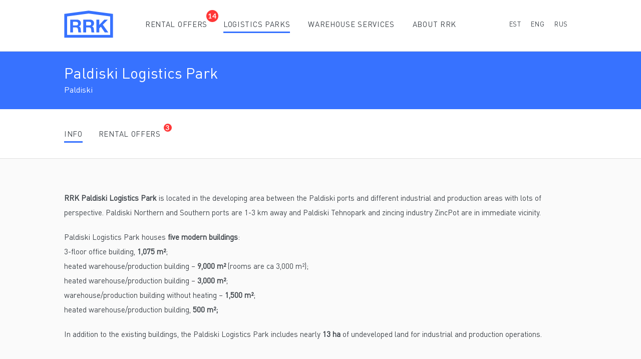

--- FILE ---
content_type: text/html; charset=UTF-8
request_url: https://rrk.ee/en/logisticsparks/paldiski-logistics-park/
body_size: 5711
content:
<!DOCTYPE html>
<html lang="en-US" class="no-js">
	<head>
		<meta charset="UTF-8">
		<title>Paldiski Logistics Park - RRK Logistics Parks Rental Warehouses Logistics Services : RRK Logistics Parks Rental Warehouses Logistics Services</title>
		<meta http-equiv="X-UA-Compatible" content="IE=edge,chrome=1">
		<meta name="viewport" content="width=device-width, initial-scale=1.0">
		<meta name="description" content="">

		<link rel="alternate" hreflang="et" href="https://rrk.ee/logistikapargid/paldiski-logistikapark/" />
<link rel="alternate" hreflang="en" href="https://rrk.ee/en/logisticsparks/paldiski-logistics-park/" />
<link rel="alternate" hreflang="ru" href="https://rrk.ee/ru/logistics_parks/%d0%bf%d0%b0%d1%80%d0%ba-%d0%bb%d0%be%d0%b3%d0%b8%d1%81%d1%82%d0%b8%d0%ba%d0%b8-%d0%bf%d0%b0%d0%bb%d0%b4%d0%b8%d1%81%d0%ba%d0%b8/" />

<!-- This site is optimized with the Yoast SEO plugin v11.7 - https://yoast.com/wordpress/plugins/seo/ -->
<link rel="canonical" href="https://rrk.ee/en/logisticsparks/paldiski-logistics-park/" />
<meta property="og:locale" content="en_US" />
<meta property="og:type" content="article" />
<meta property="og:title" content="Paldiski Logistics Park - RRK Logistics Parks Rental Warehouses Logistics Services" />
<meta property="og:description" content="RRK Paldiski Logistics Park is located in the developing area between the Paldiski ports and different industrial and production areas with lots of perspective. Paldiski Northern and Southern ports are 1-3 km away and Paldiski Tehnopark and zincing industry ZincPot are in immediate vicinity. Paldiski Logistics Park houses five modern buildings: 3-floor office building, 1,075 &hellip;" />
<meta property="og:url" content="https://rrk.ee/en/logisticsparks/paldiski-logistics-park/" />
<meta property="og:site_name" content="RRK Logistics Parks Rental Warehouses Logistics Services" />
<meta property="og:image" content="https://rrk.ee/wp-content/uploads/2019/05/DJI_0178-2-700x350.jpg" />
<meta property="og:image:secure_url" content="https://rrk.ee/wp-content/uploads/2019/05/DJI_0178-2-700x350.jpg" />
<meta property="og:image:width" content="700" />
<meta property="og:image:height" content="350" />
<meta name="twitter:card" content="summary_large_image" />
<meta name="twitter:description" content="RRK Paldiski Logistics Park is located in the developing area between the Paldiski ports and different industrial and production areas with lots of perspective. Paldiski Northern and Southern ports are 1-3 km away and Paldiski Tehnopark and zincing industry ZincPot are in immediate vicinity. Paldiski Logistics Park houses five modern buildings: 3-floor office building, 1,075 [&hellip;]" />
<meta name="twitter:title" content="Paldiski Logistics Park - RRK Logistics Parks Rental Warehouses Logistics Services" />
<meta name="twitter:image" content="https://rrk.ee/wp-content/uploads/2019/05/DJI_0178-2.jpg" />
<script type='application/ld+json' class='yoast-schema-graph yoast-schema-graph--main'>{"@context":"https://schema.org","@graph":[{"@type":"WebSite","@id":"https://rrk.ee/en/#website","url":"https://rrk.ee/en/","name":"RRK Logistics Parks Rental Warehouses Logistics Services","potentialAction":{"@type":"SearchAction","target":"https://rrk.ee/en/?s={search_term_string}","query-input":"required name=search_term_string"}},{"@type":"ImageObject","@id":"https://rrk.ee/en/logisticsparks/paldiski-logistics-park/#primaryimage","url":"https://rrk.ee/wp-content/uploads/2019/05/DJI_0178-2.jpg","width":2048,"height":1024},{"@type":"WebPage","@id":"https://rrk.ee/en/logisticsparks/paldiski-logistics-park/#webpage","url":"https://rrk.ee/en/logisticsparks/paldiski-logistics-park/","inLanguage":"en-US","name":"Paldiski Logistics Park - RRK Logistics Parks Rental Warehouses Logistics Services","isPartOf":{"@id":"https://rrk.ee/en/#website"},"primaryImageOfPage":{"@id":"https://rrk.ee/en/logisticsparks/paldiski-logistics-park/#primaryimage"},"datePublished":"2019-05-07T11:07:37+00:00","dateModified":"2020-09-30T06:37:16+00:00"}]}</script>
<!-- / Yoast SEO plugin. -->

<link rel='dns-prefetch' href='//maps.googleapis.com' />
<link rel='dns-prefetch' href='//www.google.com' />
<link rel='dns-prefetch' href='//s.w.org' />
		<script type="text/javascript">
			window._wpemojiSettings = {"baseUrl":"https:\/\/s.w.org\/images\/core\/emoji\/12.0.0-1\/72x72\/","ext":".png","svgUrl":"https:\/\/s.w.org\/images\/core\/emoji\/12.0.0-1\/svg\/","svgExt":".svg","source":{"concatemoji":"https:\/\/rrk.ee\/wp-includes\/js\/wp-emoji-release.min.js?ver=5.2.21"}};
			!function(e,a,t){var n,r,o,i=a.createElement("canvas"),p=i.getContext&&i.getContext("2d");function s(e,t){var a=String.fromCharCode;p.clearRect(0,0,i.width,i.height),p.fillText(a.apply(this,e),0,0);e=i.toDataURL();return p.clearRect(0,0,i.width,i.height),p.fillText(a.apply(this,t),0,0),e===i.toDataURL()}function c(e){var t=a.createElement("script");t.src=e,t.defer=t.type="text/javascript",a.getElementsByTagName("head")[0].appendChild(t)}for(o=Array("flag","emoji"),t.supports={everything:!0,everythingExceptFlag:!0},r=0;r<o.length;r++)t.supports[o[r]]=function(e){if(!p||!p.fillText)return!1;switch(p.textBaseline="top",p.font="600 32px Arial",e){case"flag":return s([55356,56826,55356,56819],[55356,56826,8203,55356,56819])?!1:!s([55356,57332,56128,56423,56128,56418,56128,56421,56128,56430,56128,56423,56128,56447],[55356,57332,8203,56128,56423,8203,56128,56418,8203,56128,56421,8203,56128,56430,8203,56128,56423,8203,56128,56447]);case"emoji":return!s([55357,56424,55356,57342,8205,55358,56605,8205,55357,56424,55356,57340],[55357,56424,55356,57342,8203,55358,56605,8203,55357,56424,55356,57340])}return!1}(o[r]),t.supports.everything=t.supports.everything&&t.supports[o[r]],"flag"!==o[r]&&(t.supports.everythingExceptFlag=t.supports.everythingExceptFlag&&t.supports[o[r]]);t.supports.everythingExceptFlag=t.supports.everythingExceptFlag&&!t.supports.flag,t.DOMReady=!1,t.readyCallback=function(){t.DOMReady=!0},t.supports.everything||(n=function(){t.readyCallback()},a.addEventListener?(a.addEventListener("DOMContentLoaded",n,!1),e.addEventListener("load",n,!1)):(e.attachEvent("onload",n),a.attachEvent("onreadystatechange",function(){"complete"===a.readyState&&t.readyCallback()})),(n=t.source||{}).concatemoji?c(n.concatemoji):n.wpemoji&&n.twemoji&&(c(n.twemoji),c(n.wpemoji)))}(window,document,window._wpemojiSettings);
		</script>
		<style type="text/css">
img.wp-smiley,
img.emoji {
	display: inline !important;
	border: none !important;
	box-shadow: none !important;
	height: 1em !important;
	width: 1em !important;
	margin: 0 .07em !important;
	vertical-align: -0.1em !important;
	background: none !important;
	padding: 0 !important;
}
</style>
	<link rel='stylesheet' id='bootstrap-css'  href='https://rrk.ee/wp-content/themes/Reaktiiv/assets/css/bootstrap.min.css?ver=1.0.2' type='text/css' media='all' />
<link rel='stylesheet' id='slick_slider-css'  href='https://rrk.ee/wp-content/themes/Reaktiiv/assets/css/slick.css?ver=1.0.2' type='text/css' media='all' />
<link rel='stylesheet' id='slick_slider_theme-css'  href='https://rrk.ee/wp-content/themes/Reaktiiv/assets/css/slick-theme.css?ver=1.0.2' type='text/css' media='all' />
<link rel='stylesheet' id='basic-css'  href='https://rrk.ee/wp-content/themes/Reaktiiv/style.css?ver=1.0.2' type='text/css' media='all' />
<link rel='stylesheet' id='hamburger-css'  href='https://rrk.ee/wp-content/themes/Reaktiiv/scss/css/hamburgers.css?ver=1.0.2' type='text/css' media='all' />
<link rel='stylesheet' id='styles-css'  href='https://rrk.ee/wp-content/themes/Reaktiiv/scss/css/styles.css?ver=1.0.2' type='text/css' media='all' />
<link rel='stylesheet' id='styles_mobile-css'  href='https://rrk.ee/wp-content/themes/Reaktiiv/scss/css/styles_mobile.css?ver=1.0.2' type='text/css' media='all' />
<link rel='stylesheet' id='ie_style-css'  href='https://rrk.ee/wp-content/themes/Reaktiiv/scss/css/ie_style.css?ver=1.0.2' type='text/css' media='all' />
<link rel='stylesheet' id='wp-block-library-css'  href='https://rrk.ee/wp-includes/css/dist/block-library/style.min.css?ver=5.2.21' type='text/css' media='all' />
<link rel='stylesheet' id='advgb_custom_styles-css'  href='https://rrk.ee/wp-content/uploads/advgb/custom_styles.css?ver=5.2.21' type='text/css' media='all' />
<link rel='stylesheet' id='dashicons-css'  href='https://rrk.ee/wp-includes/css/dashicons.min.css?ver=5.2.21' type='text/css' media='all' />
<link rel='stylesheet' id='advgb_blocks_styles_min-css'  href='https://rrk.ee/wp-content/plugins/advanced-gutenberg/assets/css/blocks_styles/blocks.min.css?ver=5.2.21' type='text/css' media='all' />
<link rel='stylesheet' id='contact-form-7-css'  href='https://rrk.ee/wp-content/plugins/contact-form-7/includes/css/styles.css?ver=5.1.3' type='text/css' media='all' />
<link rel='stylesheet' id='bodhi-svgs-attachment-css'  href='https://rrk.ee/wp-content/plugins/svg-support/css/svgs-attachment.css?ver=5.2.21' type='text/css' media='all' />
<link rel='stylesheet' id='wpml-legacy-horizontal-list-0-css'  href='//rrk.ee/wp-content/plugins/sitepress-multilingual-cms/templates/language-switchers/legacy-list-horizontal/style.css?ver=1' type='text/css' media='all' />
<link rel='stylesheet' id='cms-navigation-style-base-css'  href='https://rrk.ee/wp-content/plugins/wpml-cms-nav/res/css/cms-navigation-base.css?ver=1.5.2' type='text/css' media='screen' />
<link rel='stylesheet' id='cms-navigation-style-css'  href='https://rrk.ee/wp-content/plugins/wpml-cms-nav/res/css/cms-navigation.css?ver=1.5.2' type='text/css' media='screen' />
<script type='text/javascript' src='https://rrk.ee/wp-includes/js/jquery/jquery.js?ver=1.12.4-wp'></script>
<script type='text/javascript' src='https://rrk.ee/wp-includes/js/jquery/jquery-migrate.min.js?ver=1.4.1'></script>
<script type='text/javascript' src='https://rrk.ee/wp-content/themes/Reaktiiv/assets/js/bootstrap.bundle.min.js?ver=1.0.2'></script>
<script type='text/javascript' src='https://rrk.ee/wp-content/themes/Reaktiiv/assets/js/slick.min.js?ver=1.0.2'></script>
<script type='text/javascript' src='https://rrk.ee/wp-content/themes/Reaktiiv/js/script.js?ver=1.0.2'></script>
<script type='text/javascript' src='https://maps.googleapis.com/maps/api/js?key=AIzaSyCVQDzEosB4FjLHnhdCac9EXy8NcNWZVv8&#038;ver=1.0.2'></script>
<link rel='https://api.w.org/' href='https://rrk.ee/wp-json/' />
<link rel="alternate" type="application/json+oembed" href="https://rrk.ee/wp-json/oembed/1.0/embed?url=https%3A%2F%2Frrk.ee%2Fen%2Flogisticsparks%2Fpaldiski-logistics-park%2F" />
<link rel="alternate" type="text/xml+oembed" href="https://rrk.ee/wp-json/oembed/1.0/embed?url=https%3A%2F%2Frrk.ee%2Fen%2Flogisticsparks%2Fpaldiski-logistics-park%2F&#038;format=xml" />
<meta name="generator" content="WPML ver:4.2.7.1 stt:1,15,45;" />
<link rel="icon" href="https://rrk.ee/wp-content/uploads/2019/05/cropped-favicon-32x32.png" sizes="32x32" />
<link rel="icon" href="https://rrk.ee/wp-content/uploads/2019/05/cropped-favicon-192x192.png" sizes="192x192" />
<link rel="apple-touch-icon-precomposed" href="https://rrk.ee/wp-content/uploads/2019/05/cropped-favicon-180x180.png" />
<meta name="msapplication-TileImage" content="https://rrk.ee/wp-content/uploads/2019/05/cropped-favicon-270x270.png" />

<!-- BEGIN ExactMetrics v5.3.8 Universal Analytics - https://exactmetrics.com/ -->
<script>
(function(i,s,o,g,r,a,m){i['GoogleAnalyticsObject']=r;i[r]=i[r]||function(){
	(i[r].q=i[r].q||[]).push(arguments)},i[r].l=1*new Date();a=s.createElement(o),
	m=s.getElementsByTagName(o)[0];a.async=1;a.src=g;m.parentNode.insertBefore(a,m)
})(window,document,'script','https://www.google-analytics.com/analytics.js','ga');
  ga('create', 'UA-139248362-6', 'auto');
  ga('send', 'pageview');
</script>
<!-- END ExactMetrics Universal Analytics -->

	</head>
	<body class="logistics_parks-template-default single single-logistics_parks postid-737 paldiski-logistics-park">

		
		<header>
			<div class="container">
				<div class="row">
					<div class="col-12 d-flex align-items-center">
						<div class="logo">
							<a href="https://rrk.ee/en/">
								<img src="https://rrk.ee/wp-content/uploads/2019/05/logo.svg" alt="RRK" />
							</a>
						</div>
						<nav id="navigation" class="menu_items w100 d-flex align-items-center justify-content-between">
							<div class="site-main-menu"><ul><li class="special-menu-item"><a href="https://rrk.ee/en/warehouse-rental-offers/">Rental offers<div id="available-count" class="d-flex align-items-center justify-content-center"><span>14</span></div></a></li><li id="menu-item-904" class="menu-item menu-item-type-post_type_archive menu-item-object-logistics_parks menu-item-904 current-menu-item"><a href="https://rrk.ee/en/logisticsparks/">Logistics Parks</a></li>
<li id="menu-item-903" class="menu-item menu-item-type-post_type menu-item-object-page menu-item-903"><a href="https://rrk.ee/en/logistics/">Warehouse services</a></li>
<li id="menu-item-902" class="menu-item menu-item-type-post_type menu-item-object-page menu-item-902"><a href="https://rrk.ee/en/about-rrk/">About RRK</a></li>
</ul></div>							<div class = "language_switcher">
<div class="wpml-ls-sidebars-sidebar-1 wpml-ls wpml-ls-legacy-list-horizontal">
	<ul><li class="wpml-ls-slot-sidebar-1 wpml-ls-item wpml-ls-item-et wpml-ls-first-item wpml-ls-item-legacy-list-horizontal">
				<a href="https://rrk.ee/logistikapargid/paldiski-logistikapark/" class="wpml-ls-link"><span class="wpml-ls-display">EST</span></a>
			</li><li class="wpml-ls-slot-sidebar-1 wpml-ls-item wpml-ls-item-en wpml-ls-current-language wpml-ls-item-legacy-list-horizontal">
				<a href="https://rrk.ee/en/logisticsparks/paldiski-logistics-park/" class="wpml-ls-link"><span class="wpml-ls-native">ENG</span></a>
			</li><li class="wpml-ls-slot-sidebar-1 wpml-ls-item wpml-ls-item-ru wpml-ls-last-item wpml-ls-item-legacy-list-horizontal">
				<a href="https://rrk.ee/ru/logistics_parks/%d0%bf%d0%b0%d1%80%d0%ba-%d0%bb%d0%be%d0%b3%d0%b8%d1%81%d1%82%d0%b8%d0%ba%d0%b8-%d0%bf%d0%b0%d0%bb%d0%b4%d0%b8%d1%81%d0%ba%d0%b8/" class="wpml-ls-link"><span class="wpml-ls-display">RUS</span></a>
			</li></ul>
</div></div>						</nav>
						<div class="hamburger hamburger--squeeze" tabindex="0" aria-label="Menu" role="button" aria-controls="navigation">
							<div class="hamburger-box">
								<div class="hamburger-inner"></div>
							</div>
						</div>
					</div>
				</div>
			</div>
		</header>

<div class="page_header d-flex align-items-center">
   <div class="container">
      <div class="row">
         <div class="col-12">
            <h1>Paldiski Logistics Park</h1>
                           <span>Paldiski</span>
                     </div>
      </div>
   </div>
</div>



<div id="sbml"></div>
<div class="submenu parks_submenu d-flex align-items-center">
   <div class="container">
      <div class="row">
         <div class="col-12 submenu_hold">
            <ul class="menu_list d-flex align-items-center">
                                 <li data-target="info">Info</li>
               
                                 <li class="special-menu-item" data-target="available">Rental offers                     <div id="available-count" class="d-flex align-items-center justify-content-center">
                        <span>3</span>
                     </div>
                  </li>
               
               
               
               
                           </ul>
         </div>
      </div>
   </div>
</div>
<div id="content" class="default-page-template">
   <div class="container">
      <div class="row park_pages">

                     <div class="col-12" id="info">
               <!-- wp:paragraph -->
<p><strong>RRK Paldiski Logistics Park</strong> is located in the developing area between the Paldiski ports and different industrial and production areas with lots of perspective. Paldiski Northern and Southern ports are 1-3 km away and Paldiski Tehnopark and zincing industry ZincPot are in immediate vicinity.</p>
<!-- /wp:paragraph -->

<!-- wp:paragraph -->
<p>Paldiski Logistics Park houses <strong>five modern buildings</strong>: <br>3-floor office building, <strong>1,075</strong> <strong>m²</strong>; <br>heated warehouse/production building – <strong>9,000</strong> <strong>m²</strong> (rooms are ca 3,000 m²); <br>heated warehouse/production building – <strong>3,000</strong> <strong>m²</strong>; <br>warehouse/production building without heating – <strong>1,500</strong> <strong>m²</strong>; <br>heated warehouse/production building, <strong>500</strong> <strong>m²;</strong></p>
<!-- /wp:paragraph -->

<!-- wp:paragraph -->
<p>In addition to the existing buildings, the Paldiski Logistics Park includes nearly <strong>13 ha</strong> of undeveloped land for industrial and production operations.</p>
<!-- /wp:paragraph -->

<!-- wp:spacer {"height":32} -->
<div style="height:32px" aria-hidden="true" class="wp-block-spacer"></div>
<!-- /wp:spacer -->

<!-- wp:heading {"level":4} -->
<h4>Paldiski Logistics Park advantages:</h4>
<!-- /wp:heading -->

<!-- wp:list -->
<ul><li>Great location for handling goods volumes related with the Paldiski ports; </li><li>Great access by road transport; </li><li>Train track located on the territory; </li><li>Free space for developments; </li><li>Frequent and affordable public transportation connection to Tallinn; </li><li>Public transportation stop is 500 m away; </li><li>More affordable rent prices compared to the rest of Harju County.</li></ul>
<!-- /wp:list -->

<!-- wp:spacer {"height":32} -->
<div style="height:32px" aria-hidden="true" class="wp-block-spacer"></div>
<!-- /wp:spacer -->

<!-- wp:paragraph -->
<p></p>
<!-- /wp:paragraph -->            </div>
         
                     <div class="col-12 centers-list" id="available">
                                 <a href="https://rrk.ee/en/properties/warehouse-production-building-3/" class="single_list_entry d-flex"><div class="entry_image" style="background-image:url(https://rrk.ee/wp-content/uploads/2020/07/DJI_0179.jpg);"></div><div class="entry_information d-flex justify-content-center flex-column"><div class="entry_general"><h4>Warehouse- Production building</h4><span>Lõuna 6b, Paldiski</span></div><div class="entry_details"><div class="d-flex align-items-center"><span>1 500 m2</span><span class="dot">&#9679;</span><span>3,20 €/m2</span></div></div></div></a>                                 <a href="https://rrk.ee/en/properties/warehouse-production-building/" class="single_list_entry d-flex"><div class="entry_image" style="background-image:url(https://rrk.ee/wp-content/uploads/2020/07/DJI_0179.jpg);"></div><div class="entry_information d-flex justify-content-center flex-column"><div class="entry_general"><h4>Warehouse- Production building</h4><span>Lõuna 6b, Paldiski</span></div><div class="entry_details"><div class="d-flex align-items-center"><span>3 000 m2</span><span class="dot">&#9679;</span><span>3,20 €/m2</span></div></div></div></a>                                 <a href="https://rrk.ee/en/properties/warehouse-production-building-2/" class="single_list_entry d-flex"><div class="entry_image" style="background-image:url(https://rrk.ee/wp-content/uploads/2020/07/DJI_0179.jpg);"></div><div class="entry_information d-flex justify-content-center flex-column"><div class="entry_general"><h4>Warehouse- Production building</h4><span>Lõuna 6b, Paldiski</span></div><div class="entry_details"><div class="d-flex align-items-center"><span>7 000 m2</span><span class="dot">&#9679;</span><span>3,10 €/m2</span></div></div></div></a>                           </div>
         
         
         
         
         
      </div>
   </div>
</div>



								<footer class="d-flex align-items-center">
				<div class="container h100">
					<div class="row h100">
						<div class="col-12 d-flex justify-content-between align-items-center flex-wrap">
							<div class="copyright">
								<span>&copy; 2026 RRK</span>
							</div>
							<div class="footer-contact">
								<p>Address: Telliskivi 57b/1, 10412 Tallinn | E-mail: <a href="mailto:rrk@rrk.ee">rrk@rrk.ee</a> | Phone: +372 666 3111</p>
							</div>
						</div>
					</div>
				</div>
			</footer>
		
		<script type='text/javascript'>
/* <![CDATA[ */
var wpcf7 = {"apiSettings":{"root":"https:\/\/rrk.ee\/wp-json\/contact-form-7\/v1","namespace":"contact-form-7\/v1"}};
/* ]]> */
</script>
<script type='text/javascript' src='https://rrk.ee/wp-content/plugins/contact-form-7/includes/js/scripts.js?ver=5.1.3'></script>
<script type='text/javascript'>
var renderInvisibleReCaptcha = function() {

    for (var i = 0; i < document.forms.length; ++i) {
        var form = document.forms[i];
        var holder = form.querySelector('.inv-recaptcha-holder');

        if (null === holder) continue;
		holder.innerHTML = '';

         (function(frm){
			var cf7SubmitElm = frm.querySelector('.wpcf7-submit');
            var holderId = grecaptcha.render(holder,{
                'sitekey': '6LfY2a0UAAAAAKSszCat79nL49ZbGrKjiAI9WqbU', 'size': 'invisible', 'badge' : 'bottomright',
                'callback' : function (recaptchaToken) {
					if((null !== cf7SubmitElm) && (typeof jQuery != 'undefined')){jQuery(frm).submit();grecaptcha.reset(holderId);return;}
					 HTMLFormElement.prototype.submit.call(frm);
                },
                'expired-callback' : function(){grecaptcha.reset(holderId);}
            });

			if(null !== cf7SubmitElm && (typeof jQuery != 'undefined') ){
				jQuery(cf7SubmitElm).off('click').on('click', function(clickEvt){
					clickEvt.preventDefault();
					grecaptcha.execute(holderId);
				});
			}
			else
			{
				frm.onsubmit = function (evt){evt.preventDefault();grecaptcha.execute(holderId);};
			}


        })(form);
    }
};
</script>
<script type='text/javascript' async defer src='https://www.google.com/recaptcha/api.js?onload=renderInvisibleReCaptcha&#038;render=explicit'></script>
<script type='text/javascript' src='https://rrk.ee/wp-includes/js/wp-embed.min.js?ver=5.2.21'></script>
	</body>
</html>

--- FILE ---
content_type: text/css
request_url: https://rrk.ee/wp-content/themes/Reaktiiv/style.css?ver=1.0.2
body_size: 514
content:
/*
	Theme Name: RRK Theme
	Author URI: http://reaktiiv.ee
	Author: Reaktiiv Grupp OÜ
	Version: 1.0
*/

/*------------------------------------*\
    MAIN
\*------------------------------------*/
*,
*:after,
*:before {
	-moz-box-sizing:border-box;
	box-sizing:border-box;
	-webkit-font-smoothing:antialiased;
	font-smoothing:antialiased;
	text-rendering:optimizeLegibility;
}

.clear:before,
.clear:after {
    content:' ';
    display:table;
}

.clear:after {
    clear:both;
}
.clear {
    *zoom:1;
}

.aligncenter{
	width: 100%;
	text-align: center;
}
.alignright{
	width: 100%;
	text-align: right;
}
.alignleft{
	width: 100%;
	text-align: left;
}

html {
	height: 100%;
}

body {
	color: #40464C;
	min-height: 100%;
	overflow-x: hidden;
	position: relative;
	font-size: 15px;
	line-height: 29px;
}

img {
	max-width:100%;
	vertical-align:bottom;
}

svg{
	max-width: 100%;
}
a {
	font-weight: 500;
	color:#3772FF;
	text-decoration:none;
}
a:hover {
	color:#3772FF;
}
a:focus {
	outline:0;
}
a:hover,
a:active {
	outline:0;
}
button:focus {
	outline:0;
}

.h100{
	height: 100%;
}

.w100{
	width: 100%;
}

/*------------------------------------*\
    STRUCTURE
\*------------------------------------*/
.mt16{
	margin-top: 16px
}
.mt32{
	margin-top: 32px
}
.mt64{
	margin-top: 64px
}

.mb16{
	margin-bottom: 16px
}
.mb32{
	margin-bottom: 32px
}
.mb64{
	margin-bottom: 64px
}

.mr15{
	margin-right: 15px;
}

.pdt16{
	padding-top: 16px;
}
.pdt32{
	padding-top: 32px;
}
.pdt64{
	padding-top: 64px;
}

.pdb16{
	padding-bottom: 16px;
}
.pdb32{
	padding-bottom: 32px;
}
.pdb64{
	padding-bottom: 64px;
}

/*------------------------------------*\
    TITLES
\*------------------------------------*/
p{
	line-height: 29px;
	margin-bottom: 20px;
}
h1{
	font-size: 30px;
	line-height: 38px;
	font-weight: normal;
	margin-bottom: 32px;
}
h2{
	font-size: 25px;
	line-height: 35px;
	font-weight: normal;
	margin-bottom: 30px;
}
h3{
	font-size: 24px;
	line-height: 32px;
	font-weight: normal;
	margin-bottom: 24px;
}
h4{
	font-size: 20px;
	line-height: 29px;
	font-weight: normal;
	margin-bottom: 24px;
}
h5{
	font-size: 18px;
	line-height: 27px;
	font-weight: normal;
	margin-bottom: 16px;
}

--- FILE ---
content_type: text/css
request_url: https://rrk.ee/wp-content/themes/Reaktiiv/scss/css/styles.css?ver=1.0.2
body_size: 5040
content:
@font-face {
  font-family: 'DIN Pro Cond';
  src: url('../../fonts/DINPro-CondensedMedium.eot');
  src: url('../../fonts/DINPro-CondensedMedium.eot?#iefix') format('embedded-opentype'), url('../../fonts/DINPro-CondensedMedium.woff2') format('woff2'), url('../../fonts/DINPro-CondensedMedium.woff') format('woff'), url('../../fonts/DINPro-CondensedMedium.ttf') format('truetype'), url('../../fonts/DINPro-CondensedMedium.svg#DINPro-CondensedMedium') format('svg');
  font-weight: 500;
  font-style: normal;
}
@font-face {
  font-family: 'DIN Pro';
  src: url('../../fonts/DINPro-MediumItalic.eot');
  src: url('../../fonts/DINPro-MediumItalic.eot?#iefix') format('embedded-opentype'), url('../../fonts/DINPro-MediumItalic.woff2') format('woff2'), url('../../fonts/DINPro-MediumItalic.woff') format('woff'), url('../../fonts/DINPro-MediumItalic.ttf') format('truetype'), url('../../fonts/DINPro-MediumItalic.svg#DINPro-MediumItalic') format('svg');
  font-weight: 500;
  font-style: italic;
}
@font-face {
  font-family: 'DIN Pro Cond';
  src: url('../../fonts/DINPro-CondensedItalic.eot');
  src: url('../../fonts/DINPro-CondensedItalic.eot?#iefix') format('embedded-opentype'), url('../../fonts/DINPro-CondensedItalic.woff2') format('woff2'), url('../../fonts/DINPro-CondensedItalic.woff') format('woff'), url('../../fonts/DINPro-CondensedItalic.ttf') format('truetype'), url('../../fonts/DINPro-CondensedItalic.svg#DINPro-CondensedItalic') format('svg');
  font-weight: normal;
  font-style: italic;
}
@font-face {
  font-family: 'DIN Pro Cond';
  src: url('../../fonts/DINPro-CondensedBold.eot');
  src: url('../../fonts/DINPro-CondensedBold.eot?#iefix') format('embedded-opentype'), url('../../fonts/DINPro-CondensedBold.woff2') format('woff2'), url('../../fonts/DINPro-CondensedBold.woff') format('woff'), url('../../fonts/DINPro-CondensedBold.ttf') format('truetype'), url('../../fonts/DINPro-CondensedBold.svg#DINPro-CondensedBold') format('svg');
  font-weight: bold;
  font-style: normal;
}
@font-face {
  font-family: 'DIN Pro Cond';
  src: url('../../fonts/DINPro-CondensedLight.eot');
  src: url('../../fonts/DINPro-CondensedLight.eot?#iefix') format('embedded-opentype'), url('../../fonts/DINPro-CondensedLight.woff2') format('woff2'), url('../../fonts/DINPro-CondensedLight.woff') format('woff'), url('../../fonts/DINPro-CondensedLight.ttf') format('truetype'), url('../../fonts/DINPro-CondensedLight.svg#DINPro-CondensedLight') format('svg');
  font-weight: 300;
  font-style: normal;
}
@font-face {
  font-family: 'DIN Pro';
  src: url('../../fonts/DINPro-BlackItalic.eot');
  src: url('../../fonts/DINPro-BlackItalic.eot?#iefix') format('embedded-opentype'), url('../../fonts/DINPro-BlackItalic.woff2') format('woff2'), url('../../fonts/DINPro-BlackItalic.woff') format('woff'), url('../../fonts/DINPro-BlackItalic.ttf') format('truetype'), url('../../fonts/DINPro-BlackItalic.svg#DINPro-BlackItalic') format('svg');
  font-weight: 900;
  font-style: italic;
}
@font-face {
  font-family: 'DIN Pro Cond';
  src: url('../../fonts/DINPro-CondensedBoldItalic.eot');
  src: url('../../fonts/DINPro-CondensedBoldItalic.eot?#iefix') format('embedded-opentype'), url('../../fonts/DINPro-CondensedBoldItalic.woff2') format('woff2'), url('../../fonts/DINPro-CondensedBoldItalic.woff') format('woff'), url('../../fonts/DINPro-CondensedBoldItalic.ttf') format('truetype'), url('../../fonts/DINPro-CondensedBoldItalic.svg#DINPro-CondensedBoldItalic') format('svg');
  font-weight: bold;
  font-style: italic;
}
@font-face {
  font-family: 'DIN Pro';
  src: url('../../fonts/DINPro-LightItalic.eot');
  src: url('../../fonts/DINPro-LightItalic.eot?#iefix') format('embedded-opentype'), url('../../fonts/DINPro-LightItalic.woff2') format('woff2'), url('../../fonts/DINPro-LightItalic.woff') format('woff'), url('../../fonts/DINPro-LightItalic.ttf') format('truetype'), url('../../fonts/DINPro-LightItalic.svg#DINPro-LightItalic') format('svg');
  font-weight: 300;
  font-style: italic;
}
@font-face {
  font-family: 'DIN Pro';
  src: url('../../fonts/DINPro-Italic.eot');
  src: url('../../fonts/DINPro-Italic.eot?#iefix') format('embedded-opentype'), url('../../fonts/DINPro-Italic.woff2') format('woff2'), url('../../fonts/DINPro-Italic.woff') format('woff'), url('../../fonts/DINPro-Italic.ttf') format('truetype'), url('../../fonts/DINPro-Italic.svg#DINPro-Italic') format('svg');
  font-weight: normal;
  font-style: italic;
}
@font-face {
  font-family: 'DIN Pro';
  src: url('../../fonts/DINPro-BoldItalic.eot');
  src: url('../../fonts/DINPro-BoldItalic.eot?#iefix') format('embedded-opentype'), url('../../fonts/DINPro-BoldItalic.woff2') format('woff2'), url('../../fonts/DINPro-BoldItalic.woff') format('woff'), url('../../fonts/DINPro-BoldItalic.ttf') format('truetype'), url('../../fonts/DINPro-BoldItalic.svg#DINPro-BoldItalic') format('svg');
  font-weight: bold;
  font-style: italic;
}
@font-face {
  font-family: 'DIN Pro Cond';
  src: url('../../fonts/DINPro-CondensedLightItalic.eot');
  src: url('../../fonts/DINPro-CondensedLightItalic.eot?#iefix') format('embedded-opentype'), url('../../fonts/DINPro-CondensedLightItalic.woff2') format('woff2'), url('../../fonts/DINPro-CondensedLightItalic.woff') format('woff'), url('../../fonts/DINPro-CondensedLightItalic.ttf') format('truetype'), url('../../fonts/DINPro-CondensedLightItalic.svg#DINPro-CondensedLightItalic') format('svg');
  font-weight: 300;
  font-style: italic;
}
@font-face {
  font-family: 'DIN Pro Cond';
  src: url('../../fonts/DINPro-CondensedMediumItalic.eot');
  src: url('../../fonts/DINPro-CondensedMediumItalic.eot?#iefix') format('embedded-opentype'), url('../../fonts/DINPro-CondensedMediumItalic.woff2') format('woff2'), url('../../fonts/DINPro-CondensedMediumItalic.woff') format('woff'), url('../../fonts/DINPro-CondensedMediumItalic.ttf') format('truetype'), url('../../fonts/DINPro-CondensedMediumItalic.svg#DINPro-CondensedMediumItalic') format('svg');
  font-weight: 500;
  font-style: italic;
}
@font-face {
  font-family: 'DIN Pro Cond';
  src: url('../../fonts/DINPro-CondensedBlack.eot');
  src: url('../../fonts/DINPro-CondensedBlack.eot?#iefix') format('embedded-opentype'), url('../../fonts/DINPro-CondensedBlack.woff2') format('woff2'), url('../../fonts/DINPro-CondensedBlack.woff') format('woff'), url('../../fonts/DINPro-CondensedBlack.ttf') format('truetype'), url('../../fonts/DINPro-CondensedBlack.svg#DINPro-CondensedBlack') format('svg');
  font-weight: 900;
  font-style: normal;
}
@font-face {
  font-family: 'DIN Pro Cond';
  src: url('../../fonts/DINPro-CondensedRegular.eot');
  src: url('../../fonts/DINPro-CondensedRegular.eot?#iefix') format('embedded-opentype'), url('../../fonts/DINPro-CondensedRegular.woff2') format('woff2'), url('../../fonts/DINPro-CondensedRegular.woff') format('woff'), url('../../fonts/DINPro-CondensedRegular.ttf') format('truetype'), url('../../fonts/DINPro-CondensedRegular.svg#DINPro-CondensedRegular') format('svg');
  font-weight: normal;
  font-style: normal;
}
@font-face {
  font-family: 'DIN Pro';
  src: url('../../fonts/DINPro.eot');
  src: url('../../fonts/DINPro.eot?#iefix') format('embedded-opentype'), url('../../fonts/DINPro.woff2') format('woff2'), url('../../fonts/DINPro.woff') format('woff'), url('../../fonts/DINPro.ttf') format('truetype'), url('../../fonts/DINPro.svg#DINPro') format('svg');
  font-weight: normal;
  font-style: normal;
}
@font-face {
  font-family: 'DIN Pro Cond';
  src: url('../../fonts/DINPro-CondensedBlackItalic.eot');
  src: url('../../fonts/DINPro-CondensedBlackItalic.eot?#iefix') format('embedded-opentype'), url('../../fonts/DINPro-CondensedBlackItalic.woff2') format('woff2'), url('../../fonts/DINPro-CondensedBlackItalic.woff') format('woff'), url('../../fonts/DINPro-CondensedBlackItalic.ttf') format('truetype'), url('../../fonts/DINPro-CondensedBlackItalic.svg#DINPro-CondensedBlackItalic') format('svg');
  font-weight: 900;
  font-style: italic;
}
@font-face {
  font-family: 'Lato';
  src: url('../../fonts/Lato-Bold.eot');
  src: url('../../fonts/Lato-Bold.eot?#iefix') format('embedded-opentype'), url('../../fonts/Lato-Bold.woff2') format('woff2'), url('../../fonts/Lato-Bold.woff') format('woff'), url('../../fonts/Lato-Bold.ttf') format('truetype'), url('../../fonts/Lato-Bold.svg#Lato-Bold') format('svg');
  font-weight: bold;
  font-style: normal;
}
@media print {
  thead {
    display: table-header-group;
  }
  tfoot {
    display: table-footer-group;
  }
  * {
    -webkit-transition: none !important;
    transition: none !important;
  }
  table, tbody {
    border-collapse: initial;
  }
  .print_head_fill, .page_header {
    height: 5.09cm;
  }
  .print_foot_fill, .print_footer {
    height: 3.57cm;
    background-color: #fff;
  }
  tfoot {
    background-color: #fff;
  }
  .print_head_fill {
    margin-bottom: 1.69cm;
  }
  .print_foot_fill {
    margin-top: 1.69cm;
  }
  .page_header {
    position: fixed;
    top: 0;
    width: 100%;
    background-color: #3772ff;
    color: #fff;
  }
  .print_footer {
    position: fixed;
    left: 0;
    right: 0;
    bottom: 0;
    background-color: #fff;
  }
  .print_footer .footer_content {
    border-top: 2px solid #666;
    margin-right: 1.69cm;
    margin-left: 1.69cm;
    font-size: 18px;
    color: #40464c;
  }
  .print_footer .footer_content .contact_info {
    float: left;
    margin-top: 0.85cm;
  }
  .print_footer .footer_content .contact_info span:not(:last-child) {
    margin-right: 1.19cm;
  }
  .print_footer .footer_content .page_number {
    float: right;
  }
  .print_footer .footer_content .page_number:after {
    counter-increment: page;
    content: counter(page) "/" counter(pages);
  }
  .print_table {
    width: 100%;
  }
  .print_table > div {
    display: inline-block;
    clear: both;
    width: 100%;
  }
  .print_table > div > span {
    width: 100%;
    float: left;
  }
  .print_table > div > span:nth-child(1) {
    max-width: 30%;
    padding-right: 15px;
  }
  .print_table > div > span:nth-child(2) {
    max-width: 70%;
  }
  #printHeader {
    display: none !important;
  }
  #printHeader .col-6 {
    display: flex;
    align-items: center;
  }
  #printHeader .col-6 .rrk_logo {
    margin-right: 64px;
  }
  #printHeader .col-6#info_blocks {
    justify-content: center;
  }
  .default-page-template {
    padding-left: 1.69cm;
    padding-right: 1.69cm;
  }
  .default-page-template div.table-separator {
    display: inline-block;
    background-color: #dfdfdf;
    margin: 32px 0;
    height: 1px;
    width: 100%;
  }
  .print_footer {
    display: none;
  }
}
.print_content {
  display: inline-block;
  height: 0px;
  overflow: hidden;
  visibility: hidden;
}
.print_content .col-7, .print_content .col-5, .print_content .col-6, .print_content .col-12 {
  padding: 0 !important;
}
.print_content .property_image {
  height: 10.75cm;
  width: 100%;
  background-position: center;
  background-repeat: no-repeat;
  background-size: cover;
  margin-bottom: 1.69cm;
}
.print_content .property_map {
  height: 10.75cm !important;
  width: 100%;
  margin-bottom: 1.69cm;
}
.print_content .page_break {
  page-break-after: auto;
}
@page {
  size: A4 portrait;
  margin: 0mm;
  -webkit-print-color-adjust: exact !important;
  color-adjust: exact !important;
}
@media print {
  .print_content {
    display: table;
    height: 100%;
    overflow: auto;
    visibility: visible;
  }
  #printHeader {
    display: flex !important;
  }
  .print_footer {
    display: block;
  }
  body footer.d-flex {
    display: none !important;
  }
  thead {
    display: table-header-group;
  }
  tfoot {
    display: table-footer-group;
    background-color: #fff;
  }
  body.properties-template-default {
    margin: 0 !important;
    padding: 0 !important;
    font-size: 18px !important;
    overflow: auto;
  }
  body.properties-template-default #content, body.properties-template-default header, body.properties-template-default footer, body.properties-template-default .property_gallery, body.properties-template-default #infoHeader {
    display: none !important;
  }
  body.properties-template-default .wp-block-table thead, body.properties-template-default .wp-block-table tfoot {
    display: none !important;
  }
  @-moz-document url-prefix() {
    tr {
      page-break-inside: auto;
    }
    .print_view {
      margin: 0;
      width: 100%;
    }
    .print_content {
      width: 100%;
    }
    .print_content .default-page-template .property_gallery {
      display: none;
    }
    .print_content .default-page-template .row {
      display: block;
      width: 100%;
    }
    .print_content .col-7, .print_content .col-5 {
      float: left;
    }
    .print_content .print_table {
      display: inline-block;
      width: 100%;
    }
  }
}
.central_banner, #front-banner, .centers-list .single_list_entry .entry_image, .single-properties .property_gallery .featured_image, .single-properties .property_gallery .gl_link .gl_thumb {
  background-position: center;
  background-repeat: no-repeat;
  background-size: cover;
}
/* ------- General ------- */
.print_view #print_gmaps {
  height: 100%;
}
body {
  font-family: 'DIN Pro';
  background-color: #fafafa;
}
body.hfixed {
  padding-top: 103px;
}
body:not(.home) {
  padding-bottom: 102px;
}
body:not(.home) .hamburger-inner, body:not(.home) .hamburger-inner::before, body:not(.home) .hamburger-inner::after {
  background-color: #3772ff;
}
li.special-menu-item {
  position: relative;
  margin-right: 43px;
}
li.special-menu-item #available-count {
  position: absolute;
  min-height: 20px;
  min-width: 20px;
  right: -24px;
  bottom: 11px;
  background-color: #ff3737;
  border-radius: 50%;
  border: 1.5px solid #fff;
}
li.special-menu-item #available-count span {
  color: #fff;
  font-size: 14px;
  line-height: 1;
  letter-spacing: 0.64px;
  font-family: 'Lato';
  padding: 3px 4.5px;
}
.grecaptcha-badge {
  display: none;
}
header {
  background-color: #fff;
  padding-top: 21px;
  padding-bottom: 26px;
}
header.fixed {
  position: fixed;
  top: 0;
  left: 0;
  width: 100%;
  background-color: #fff;
  z-index: 5;
}
header .logo {
  padding-right: 64px;
  flex-shrink: 0;
}
header .logo a {
  display: inline-block;
}
header a {
  color: #40464c;
}
header a:hover {
  color: #40464c;
  text-decoration: none;
}
header .col-12 {
  z-index: 1;
}
header .hamburger {
  display: none;
  z-index: 4;
}
header .language_switcher {
  font-weight: 500;
  font-size: 13px;
  letter-spacing: 0.59px;
  line-height: 16px;
}
header .language_switcher ul {
  padding: 0;
  margin: 0 !important;
  list-style-type: none;
}
header .language_switcher ul li {
  padding: 0;
  margin: 0;
  list-style-type: none;
  display: inline-block;
}
header .language_switcher ul li a {
  display: block;
  text-decoration: none;
  padding: 5px 10px;
  line-height: 1;
}
header #navigation {
  z-index: 3;
}
header #navigation.open a {
  color: #fff;
}
header nav .site-main-menu ul {
  list-style: none;
  padding: 0;
  margin: 0;
}
header nav .site-main-menu ul li {
  display: inline-block;
  margin: 0;
  padding: 0;
  font-weight: 500;
  text-transform: uppercase;
  line-height: 18px;
  font-size: 15px;
  letter-spacing: 0.69px;
  position: relative;
}
header nav .site-main-menu ul li:not(:last-child) {
  margin-right: 32px;
}
header nav .site-main-menu ul li:hover:after, header nav .site-main-menu ul li.current_page_item:after, header nav .site-main-menu ul li.current-menu-item:after, header nav .site-main-menu ul li.current-page-ancestor:after {
  left: 0;
  bottom: -9px;
  content: '';
  position: absolute;
  height: 3px;
  width: 100%;
  background-color: #3772ff;
}
.home header {
  background-color: transparent;
}
.home header a {
  color: #fff;
}
body:not(.home) header {
  border-bottom: 1px solid #dfdfdf;
}
#content {
  padding-top: 64px;
  padding-bottom: 128px;
}
.central_banner {
  position: relative;
  background-attachment: fixed;
  color: #fff;
  min-height: 455px;
  margin-top: 32px;
  margin-bottom: 64px;
  z-index: -1;
}
.central_banner:before {
  content: '';
  position: absolute;
  top: 0;
  left: 0;
  height: 100%;
  width: 100%;
  z-index: -1;
  background-color: rgba(9, 33, 89, 0.4);
}
.central_banner h2 {
  font-size: 30px;
  line-height: 38px;
  text-align: center;
  margin-bottom: 0;
}
.wp-block-column {
  margin-bottom: 0 !important;
}
footer {
  color: #fff;
  background-color: #7c7c7c;
  padding: 15px 0;
  min-height: 102px;
  position: absolute;
  bottom: 0;
  width: 100%;
}
footer a {
  color: #fff;
}
footer a:hover {
  color: #fff;
}
footer .footer-contact p {
  margin: 0;
}
.hidden {
  display: none;
}
dl, ol, ul {
  padding-left: 16px;
  margin-bottom: 20px;
}
.btn, .wp-block-button__link {
  border-radius: 4px !important;
  text-transform: uppercase;
  color: #fff !important;
  background-color: #3772ff !important;
  max-width: 273px;
  width: 100%;
  padding: 16px 16px 15px !important;
  font-size: 14px !important;
  font-weight: bold;
  line-height: 17px;
  letter-spacing: 0.64px;
  transition: 0.2s ease-in-out background-color;
}
.btn:hover, .wp-block-button__link:hover {
  background-color: #1e60ff !important;
  text-decoration: none;
}
/* ------- Front Page ------- */
#front-banner {
  color: #fff;
  position: absolute;
  top: 0;
  left: 0;
  right: 0;
  min-height: 100%;
  height: 100%;
}
#front-banner:before {
  position: absolute;
  content: '';
  top: 0;
  left: 0;
  height: 100%;
  width: 100%;
  background-color: rgba(9, 33, 89, 0.4);
  z-index: 0;
}
#front-banner .banner-text {
  width: 100%;
  z-index: 0;
}
#front-banner .banner-text h1 {
  font-size: 51px;
  line-height: 57px;
  font-weight: 500;
  letter-spacing: 0.15px;
}
#front-banner #front-statistics {
  position: absolute;
  bottom: 16px;
  left: 0;
  width: 100%;
}
#front-banner #front-statistics .statistic_entry {
  display: block;
  flex-shrink: 0;
  text-align: center;
  padding: 16px 32px;
}
#front-banner #front-statistics .statistic_entry:not(:last-child) {
  border-right: 1px solid #fff;
}
#front-banner #front-statistics .statistic_entry a {
  color: #fff;
}
#front-banner #front-statistics .statistic_entry .statistic_title {
  font-weight: 500;
}
#front-banner #front-statistics .statistic_entry .statistic_info {
  font-size: 30px;
  line-height: 38px;
  letter-spacing: 0.15px;
}
hr {
  border-color: #dfdfdf;
  margin: 32px 0;
  height: 1px;
}
/*------ Archive ------- */
.list_maps {
  height: calc(100vh - 103px);
}
.post-type-archive-logistics_parks .centers-list, .page-template-template-lists .centers-list {
  height: calc(100vh - 103px);
}
.single-logistics_parks .submenu ul.menu_list li[data-target="auction"] {
  display: none !important;
}
.single-logistics_parks.single .park_pages #auction {
  display: none !important;
}
.centers-list {
  padding: 32px;
  overflow-y: auto;
}
.centers-list .single_list_entry {
  color: #40464c;
}
.centers-list .single_list_entry:hover {
  color: #3772ff;
  text-decoration: none;
}
.centers-list .single_list_entry:not(:last-child) {
  margin-bottom: 16px;
}
.centers-list .single_list_entry .entry_image {
  max-width: 96px;
  height: auto;
  width: 100%;
  flex-shrink: 0;
}
.centers-list .single_list_entry .entry_information {
  background-color: #fff;
  padding: 20px 24px;
  border: 1px solid #dfdfdf;
  border-left: 0;
  width: 100%;
}
.centers-list .single_list_entry .entry_information h4 {
  font-size: 20px;
  line-height: 28px;
  margin-bottom: 0;
}
.centers-list .single_list_entry .entry_information span {
  font-size: 14px;
  line-height: 22px;
  font-weight: 500;
  margin: 0;
}
/* ------- Submenu ------- */
#sbml.plr {
  height: 100px;
}
.submenu {
  height: 99px;
  width: 100%;
  top: 0;
  left: 0;
  background-color: #fff;
  border-bottom: 1px solid #dfdfdf;
  z-index: 1;
}
.submenu.fixed {
  position: fixed;
}
.submenu ul.menu_list {
  height: 99px;
  list-style: none;
  margin: 0;
  padding: 0;
  overflow-y: hidden;
  overflow-x: auto;
  white-space: nowrap;
}
.submenu ul.menu_list li {
  display: inline-block;
  position: relative;
  font-weight: 500;
  font-size: 15px;
  text-transform: uppercase;
  line-height: 18px;
  letter-spacing: 0.69px;
  cursor: pointer;
}
.submenu ul.menu_list li:not(:last-child) {
  margin-right: 32px;
}
.submenu ul.menu_list li a, .submenu ul.menu_list li a:hover {
  color: #40464c;
  text-decoration: none;
}
.submenu ul.menu_list li.current_page_item:after, .submenu ul.menu_list li.active:after, .submenu ul.menu_list li:hover:after {
  left: 0;
  bottom: -9px;
  content: '';
  position: absolute;
  height: 3px;
  width: 100%;
  background-color: #3772ff;
}
/* ------- Single Logistics Parks ------- */
.single #gallery .bxslider {
  height: 100%;
  width: 100%;
  padding: 0;
  margin-bottom: 16px;
}
.single #gallery .bxslider .img-container {
  background-repeat: no-repeat;
  background-position: center center;
  background-size: contain;
  overflow: hidden;
  height: 490px;
}
.single #gallery .bxslider .slick-list {
  z-index: -1;
}
.single #gallery .bxslider .slick-prev {
  height: 36px;
  left: 32px;
}
.single #gallery .bxslider .slick-prev .arrow-left {
  display: block;
  height: 100%;
  width: 100%;
  background-image: url('../../images/icons/left_arrow.svg');
  background-repeat: no-repeat;
  background-size: contain;
}
.single #gallery .bxslider .slick-next {
  height: 36px;
  right: 32px;
}
.single #gallery .bxslider .slick-next .arrow-right {
  display: block;
  height: 100%;
  width: 100%;
  background-image: url('../../images/icons/right_arrow.svg');
  background-repeat: no-repeat;
  background-size: contain;
}
.single #gallery .bxslider .slick-prev:before, .single #gallery .bxslider .slick-next:before {
  content: none;
}
.single #gallery .slide a {
  cursor: pointer;
}
.single #gallery #bx-pager {
  padding: 0;
  margin: 0;
  overflow: hidden;
}
.single #gallery #bx-pager li, .single #gallery #bx-pager a {
  display: block !important;
}
.single #gallery #bx-pager .slick-list {
  margin: 0 -8px;
}
.single #gallery #bx-pager .slick-slide.slick-active:nth-child(-n+5) .img-container {
  margin-right: 16px;
}
.single #gallery #bx-pager .slick-slide .img-container {
  margin: 0 8px;
  width: 100%;
  max-width: 157px;
  height: 157px;
  background-size: cover;
  background-position: 50%;
  background-repeat: no-repeat;
  overflow: hidden;
}
.single .page_header {
  min-height: 115px;
  background-color: #3772ff;
  color: #fff;
  padding: 15px 0;
  display: flex;
  align-items: center;
}
.single .page_header h1 {
  font-weight: 500;
  margin: 0;
}
.single .page_header span {
  font-size: 16px;
  line-height: 19px;
  font-weight: 500;
}
.single .park_pages > div {
  min-height: 0;
  height: 0;
  overflow: hidden;
  visibility: hidden;
}
.single .park_pages > div.active {
  height: 100%;
  visibility: visible;
}
.single .park_pages #utilities .files ~ .informational {
  margin-top: 32px;
}
.single .park_pages #utilities .files object, .single .park_pages #utilities .files embed {
  height: calc(100vh - 103px);
}
.single .park_pages #utilities .files object:not(:last-child), .single .park_pages #utilities .files embed:not(:last-child) {
  margin-bottom: 32px;
}
.single .park_pages #auction .files ~ .informational {
  margin-top: 32px;
}
.single .park_pages #auction .files object, .single .park_pages #auction .files embed {
  height: calc(100vh - 103px);
}
.single .park_pages #auction .files object:not(:last-child), .single .park_pages #auction .files embed:not(:last-child) {
  margin-bottom: 32px;
}
.single .park_pages .centers-list {
  padding: 0 15px;
}
.single .park_pages .centers-list .single_list_entry {
  max-width: 50%;
  width: 100%;
  float: left;
  min-height: 138px;
}
.single .park_pages .centers-list .single_list_entry:nth-child(odd) {
  padding-right: 8px;
}
.single .park_pages .centers-list .single_list_entry:nth-child(even) {
  padding-left: 8px;
}
.single .park_pages .centers-list .single_list_entry .entry_image {
  max-width: 138px;
}
.single .park_pages .centers-list .single_list_entry .entry_details {
  margin-top: 16px;
}
.single .park_pages .centers-list .single_list_entry .entry_details span {
  font-size: 20px;
  line-height: 26px;
  text-align: center;
}
.single .park_pages .centers-list .single_list_entry .entry_details span.dot {
  font-size: 16px;
  line-height: 1;
  padding: 0 8px;
}
/* ------- Available Lists ------ */
.page-template-template-lists .single_center:not(:last-child) {
  margin-bottom: 32px;
}
.page-template-template-lists .single_center > h4 {
  margin-bottom: 16px;
}
.page-template-template-lists .centers-list .single_list_entry .entry_information {
  -ms-flex-direction: row !important;
  flex-direction: row !important;
  -ms-flex-pack: justify !important;
  justify-content: space-between !important;
}
.page-template-template-lists .centers-list .single_list_entry .entry_information h4 {
  line-height: 25px;
}
.page-template-template-lists .centers-list .single_list_entry .entry_details span {
  font-size: 20px;
  line-height: 26px;
  text-align: center;
}
.page-template-template-lists .centers-list .single_list_entry .entry_details span.dot {
  font-size: 16px;
  line-height: 1;
  padding: 0 8px;
}
.page-template-template-lists .centers-list .single_list_entry .entry_general {
  padding-right: 16px;
}
/* ------- Single Properties ------- */
.single-properties {
  background-color: #fff;
}
.single-properties #content {
  padding-top: 32px;
  padding-bottom: 160px;
}
.single-properties .property_gallery {
  display: inline-block;
  width: 100%;
  margin-top: 64px;
  margin-bottom: 32px;
}
.single-properties .property_gallery .featured_image {
  width: 100%;
  height: 100%;
  margin-bottom: 16px;
  cursor: pointer;
}
.single-properties .property_gallery .featured_image img {
  visibility: hidden;
}
.single-properties .property_gallery .gl_link {
  display: inline-block;
  height: 90px;
  width: 90px;
}
.single-properties .property_gallery .gl_link:not(:last-child) {
  margin-right: 16px;
}
.single-properties .property_gallery .gl_link .gl_thumb {
  height: 100%;
  width: 100%;
}
.single-properties .property_gallery .view_all {
  border: 1px solid #dfdfdf;
  flex-grow: 1;
  height: 90px;
  text-transform: uppercase;
  font-weight: 500;
  font-size: 13px;
  letter-spacing: 0.59px;
  line-height: 16px;
  text-align: center;
}
.single-properties #page_content {
  padding-right: 32px;
}
.single-properties #page_content table.wp-block-table {
  max-width: 100%;
  width: 100%;
  font-weight: 500;
}
.single-properties #page_content table.wp-block-table * {
  page-break-inside: avoid;
}
.single-properties #page_content table.wp-block-table tr td {
  vertical-align: top;
}
.single-properties #page_content table.wp-block-table tr td:nth-child(1) {
  width: 45%;
}
.single-properties #page_content table.wp-block-table tr td:nth-child(2) {
  width: 55%;
}
.single-properties #side_content {
  padding-left: 32px;
}
.single-properties #info_blocks .seperate_block {
  display: inline-block;
}
.single-properties #info_blocks .seperate_block:not(:last-child) {
  margin-right: 64px;
}
.single-properties #info_blocks .seperate_block span {
  display: block;
}
.single-properties #info_blocks .seperate_block span.info_title {
  opacity: 0.7;
  font-size: 14px;
  line-height: 29px;
  font-weight: 500;
}
.single-properties #info_blocks .seperate_block span.info_value {
  font-size: 30px;
  line-height: 38px;
}
.single-properties #print_btn {
  background: none;
  border: none;
  outline: none;
  appearance: none;
  -webkit-appearance: none;
  text-transform: uppercase;
  color: #3772ff;
  font-size: 14px;
  line-height: 17px;
  letter-spacing: 0.64px;
  font-weight: bold;
  cursor: pointer;
}
.single-properties #print_btn img {
  margin-right: 12px;
}
.single-properties .property_map {
  width: 100%;
  height: 195px;
}
.single-properties .layout_block {
  margin-top: 32px;
  padding: 32px;
  background-color: #fafafa;
  border: 1px solid #dfdfdf;
}
.single-properties .layout_block > p {
  font-size: 16px;
  line-height: 19px;
}
.single-properties .layout_block > p > span {
  display: block;
  font-weight: 500;
  font-size: 14px;
  line-height: 29px;
  opacity: 0.5;
}
.single-properties .layout_block .files a {
  text-decoration: underline;
  font-weight: 500;
  font-size: 14px;
  line-height: 29px;
}
.single-properties .layout_block .files a img {
  margin-right: 16px;
}
.single-properties .layout_block .files a:not(:last-child) {
  margin-bottom: 16px;
}
.single-properties .layout_block table * {
  font-size: 14px;
  line-height: 29px;
  font-weight: 600;
}
.single-properties .layout_block table tr td:nth-child(1) {
  padding-right: 32px;
}
.single-properties .layout_block table tr td p {
  margin-bottom: 0;
}
.single-properties .layout_block table tr td * {
  color: #40464c;
}
/* ------- Form ------- */
form p {
  margin-bottom: 16px !important;
}
form p:last-of-type {
  line-height: 1;
  margin-bottom: 0 !important;
}
form span {
  line-height: 1;
}
form span.wpcf7-not-valid-tip {
  margin-top: 4px;
}
form span.ajax-loader {
  display: none !important;
}
form span.ajax-loader.is-active {
  display: block !important;
  margin: 0 auto;
}
form .wpcf7-validation-errors {
  display: none !important;
}
form .wpcf7-mail-sent-ok {
  text-align: center;
  border: none !important;
  font-size: 16px;
  padding: 0 !important;
  margin-bottom: 0 !important;
}
form input, form textarea {
  border-radius: 4px;
  background-color: #fff;
  padding: 15px 16px 13px;
  outline: none;
  box-shadow: none;
  border: 1px solid #dfdfdf;
  resize: none;
  width: 100%;
}
form textarea {
  max-height: 205px;
}
form input[type="submit"] {
  cursor: pointer;
  height: 48px;
  background-color: #3772ff;
  width: 100%;
  text-transform: uppercase;
  color: #fff;
  font-weight: bold;
  letter-spacing: 0.64px;
}
form input[type="submit"]:hover {
  background-color: #1e60ff;
}
/* ------- Contact Groups ------ */
.contact_group:not(:last-child) {
  margin-bottom: 32px;
}
.contact_group .group_title h4 {
  margin-bottom: 32px;
}
.contact_group .single_contact {
  margin-bottom: 30px;
}
.contact_group .single_contact .contact_content {
  background-color: #fff;
  border: 1px solid #dfdfdf;
  padding: 32px;
  height: 100%;
}
.contact_group .single_contact .contact_content .contact_title h4 {
  margin-bottom: 16px;
}
.contact_group .single_contact .contact_content .contact_info p {
  margin: 0;
}
.contact_group .single_contact .contact_content .contact_info .contact_block .main_information {
  margin-bottom: 16px;
}
.contact_group .single_contact .contact_content .contact_info .contact_block .main_information * {
  font-size: 14px;
  line-height: 20px;
  opacity: 0.7;
  font-weight: 500;
}
.contact_group .single_contact .contact_content .contact_info .contact_block .contact_information * {
  color: #40464c;
  font-size: 20px;
  line-height: 26px;
}
/* Language Override */
html[lang="ru-RU"] header nav .site-main-menu ul li {
  line-height: 15px;
  font-size: 12px;
}
/* Comment Popup */
#comment_popup {
  position: fixed;
  top: 0;
  left: 0;
  width: 100%;
  height: 100%;
  z-index: 1;
}
#comment_popup .comment_popup_container {
  position: absolute;
  width: 100%;
  max-width: 835px;
  max-height: 100vh;
  top: 50%;
  left: 0;
  right: 0;
  margin: 0 auto;
  background: #fff;
  transform: translateY(-50%);
  overflow-y: auto;
  z-index: 1;
}
#comment_popup .comment_popup_container .popup_container .content_container {
  position: relative;
}
#comment_popup .comment_popup_container .popup_container .content_container .image {
  width: 100%;
  max-width: 266px;
  flex-shrink: 0;
  background-size: cover;
  background-position: center;
  background-repeat: no-repeat;
}
#comment_popup .comment_popup_container .popup_container .content_container .popup_content {
  width: 100%;
  max-width: 450px;
  padding: 70px 48px;
}
#comment_popup .comment_popup_container .popup_container .content_container .popup_content .popup_title {
  margin-bottom: 24px;
}
#comment_popup .comment_popup_container .popup_container .content_container .popup_content .popup_title p {
  margin: 0;
  font-size: 23px;
  font-weight: 300;
  letter-spacing: 0;
  line-height: 28px;
}
#comment_popup .comment_popup_container .popup_container .content_container .popup_content .name {
  margin-bottom: 5px;
  font-size: 20px;
  font-weight: bold;
  letter-spacing: 0;
  line-height: 24px;
}
#comment_popup .comment_popup_container .popup_container .content_container .popup_content .date {
  margin-bottom: 24px;
  font-size: 14px;
  font-weight: bold;
  letter-spacing: 0;
  line-height: 18px;
}
#comment_popup .comment_popup_container .popup_container .content_container .popup_content .lower_text p {
  margin: 0;
  font-size: 14px;
  font-style: italic;
  letter-spacing: 0;
  line-height: 18px;
}
#comment_popup .comment_popup_container .popup_container .content_container .popup_content .open_popup_form {
  display: inline-block;
  margin: 0;
  text-decoration: underline;
  cursor: pointer;
}
#comment_popup .close_comments {
  position: absolute;
  top: 24px;
  right: 24px;
  display: block;
  width: 14px;
  height: 14px;
  cursor: pointer;
}
#comment_popup .close_comments:before, #comment_popup .close_comments:after {
  content: "";
  position: absolute;
  top: 6px;
  left: -1px;
  display: block;
  width: 18px;
  height: 2px;
  background-color: #40464c;
}
#comment_popup .close_comments:before {
  transform: rotate(45deg);
}
#comment_popup .close_comments:after {
  transform: rotate(-45deg);
}
#comment_popup:before {
  content: "";
  position: absolute;
  top: 0;
  left: 0;
  display: block;
  width: 100%;
  height: 100%;
  background: #000;
  opacity: 0.4;
}
#comment_popup .inv-recaptcha-holder {
  display: none;
}


--- FILE ---
content_type: text/css
request_url: https://rrk.ee/wp-content/themes/Reaktiiv/scss/css/styles_mobile.css?ver=1.0.2
body_size: 1099
content:
/* ------- Overrides ------ */
@media (min-width: 600px) {
  .wp-block-columns .wp-block-column:nth-child(2n) {
    margin-left: 32px;
  }
}
@media (min-width: 782px) {
  .wp-block-columns .wp-block-column:not(:first-child) {
    margin-left: 64px;
  }
}
@media screen and (max-width: 1199px) {
  header .hamburger {
    display: inline-block;
    right: 15px;
  }
  header #navigation {
    display: none !important;
    position: fixed;
    top: 0;
    left: 0;
    right: 0;
    width: 100%;
    height: 100vh;
    background-color: #3772ff;
    flex-direction: column;
    justify-content: center !important;
  }
  header #navigation.open {
    display: flex !important;
  }
  header #navigation .site-main-menu ul li {
    display: block;
    margin: 0;
    padding: 0 !;
    text-align: center;
  }
  header #navigation .site-main-menu ul li:not(:last-child) {
    margin-right: 0;
    margin-bottom: 32px;
  }
  header #navigation .language_switcher {
    margin-top: 24px;
  }
  .single #gallery #bx-pager .slick-slide .img-container {
    max-width: calc(100% - 16px);
  }
  .single-properties #page_content {
    padding-right: 15px;
  }
  .single-properties #side_content {
    margin-top: 32px;
    padding-left: 15px;
  }
  .post-type-archive-logistics_parks .centers-list, .page-template-template-lists .centers-list {
    height: 100%;
  }
}
@media screen and (max-width: 900px) {
  #front-banner .banner-text h1 {
    font-size: 42px;
    line-height: 48px;
  }
}
@media screen and (max-width: 767px) {
  .wp-block-columns .wp-block-column {
    flex-basis: 100% !important;
  }
  .wp-block-columns .wp-block-column:nth-child(2n) {
    margin-left: 0;
  }
  .single .park_pages .centers-list .single_list_entry {
    max-width: 100%;
  }
  .single .park_pages .centers-list .single_list_entry:nth-child(even), .single .park_pages .centers-list .single_list_entry:nth-child(odd) {
    padding: 0;
  }
}
@media screen and (max-width: 700px) {
  #comment_popup .comment_popup_container .popup_container .content_container .popup_content {
    padding: 50px 24px 32px;
  }
  #comment_popup .comment_form_container .form_container #comment_form .comment-respond .comment-form .comment-form-author {
    max-width: 100%;
    margin-right: 0;
  }
  #comment_popup .comment_form_container .form_container #comment_form .comment-respond .comment-form .comment-form-comment {
    max-width: 100%;
  }
}
@media screen and (max-width: 650px) {
  #front-banner .banner-text h1 {
    font-size: 32px;
    line-height: 38px;
    margin-bottom: 16px;
  }
  .page-template-template-lists .centers-list .single_list_entry .entry_information {
    flex-wrap: wrap;
  }
  .page-template-template-lists .centers-list .single_list_entry .entry_general {
    width: 100%;
    padding-right: 0;
  }
  .page-template-template-lists .centers-list .single_list_entry .entry_details {
    margin-top: 16px;
    width: 100%;
  }
}
@media screen and (max-width: 550px) {
  #comment_popup .comment_popup_container .popup_container .content_container {
    flex-direction: column;
  }
  #comment_popup .comment_popup_container .popup_container .content_container .image {
    width: 100%;
    max-width: initial;
    padding-bottom: 137.97%;
  }
  #comment_popup .comment_popup_container .popup_container .content_container .popup_content {
    padding: 32px 24px;
  }
}
@media screen and (max-width: 500px) {
  .single .park_pages .centers-list .single_list_entry .entry_image {
    max-width: 100%;
  }
  .centers-list .single_list_entry {
    flex-wrap: wrap;
  }
  .centers-list .single_list_entry .entry_image {
    height: 96px;
    max-width: 100%;
  }
  .centers-list .single_list_entry .entry_information {
    border: 1px solid #dfdfdf;
  }
  .centers-list .single_list_entry .entry_information .entry_details h4, .page-template-template-lists .centers-list .single_list_entry .entry_details h4, .single .park_pages .centers-list .single_list_entry .entry_details h4, .centers-list .single_list_entry .entry_information .entry_details span, .page-template-template-lists .centers-list .single_list_entry .entry_details span, .single .park_pages .centers-list .single_list_entry .entry_details span {
    font-size: 18px;
    line-height: 21px;
  }
  .single #gallery .bxslider .img-container, .single #gallery .bxslider {
    height: 250px;
  }
  .submenu ul.menu_list li a, .submenu ul.menu_list li a:hover {
    font-size: 13px;
    letter-spacing: 1;
  }
  #content {
    padding-top: 48px;
    padding-bottom: 80px;
  }
  h1, .central_banner h2 {
    font-size: 26px;
    line-height: 34px;
  }
  h2 {
    font-size: 22px;
    line-height: 32px;
  }
  h3 {
    font-size: 20px;
    line-height: 30px;
  }
  h4, .contact_group .single_contact .contact_content .contact_info .contact_block .contact_information * {
    font-size: 18px;
    line-height: 27px;
  }
  h5 {
    font-size: 16px;
    line-height: 25px;
  }
  p {
    margin-bottom: 24px;
  }
  .single-properties #info_blocks {
    margin-top: 16px;
  }
  .single-properties #info_blocks .seperate_block span.info_value {
    font-size: 24px;
    line-height: 32px;
  }
  .single-properties .property_gallery .gl_link:nth-child(3), .single-properties .property_gallery .gl_link:nth-child(4) {
    display: none;
  }
}
@media screen and (max-width: 380px) {
  #front-banner .banner-text h1 {
    font-size: 28px;
    line-height: 34px;
    margin-bottom: 12px;
  }
  .custom-pager {
    display: none;
  }
  .central_banner {
    min-height: 355px;
  }
  .central_banner h2 {
    font-size: 20px;
    line-height: 30px;
  }
}
/* ------- Height ------- */
@media screen and (max-height: 750px) {
  #front-banner {
    padding-top: 102px;
    height: auto;
  }
  #front-banner > div {
    height: auto;
    margin-top: 64px;
  }
  #front-banner #front-statistics {
    position: relative;
    margin-top: 64px;
  }
  #front-banner #front-statistics .statistic_entry:not(:last-child) {
    border: none;
  }
}


--- FILE ---
content_type: text/css
request_url: https://rrk.ee/wp-content/themes/Reaktiiv/scss/css/ie_style.css?ver=1.0.2
body_size: 90
content:
@media screen and (-ms-high-contrast: active), (-ms-high-contrast: none) {
  header nav .site-main-menu ul li.special-menu-item #available-count:after, .single .page_header:after, .central_banner:after, footer:after {
    content: '';
    min-height: inherit;
    font-size: 0;
  }
  header nav .site-main-menu ul li.special-menu-item #available-count span {
    margin-bottom: 2px;
  }
  header .hamburger {
    top: 50%;
    transform: translateY(-50%);
  }
  .single .page_header {
    min-height: 140px;
    height: auto !important;
    height: 140px;
  }
  .central_banner {
    background-attachment: local;
  }
  .central_banner .container {
    margin: 0;
  }
}


--- FILE ---
content_type: text/css
request_url: https://rrk.ee/wp-content/plugins/advanced-gutenberg/assets/css/blocks_styles/blocks.min.css?ver=5.2.21
body_size: 6054
content:
.clearfix:after,.clearfix:before{content:'';display:block;clear:both}#editor .editor-writing-flow{margin:auto}#editor .editor-writing-flow>div>div>div>.editor-block-list__layout>.wp-block{max-width:unset;width:100%}#editor .slick-slide{pointer-events:none}.slick-arrow:focus{background:transparent}.components-range-control .components-range-control__slider{margin-left:8px}.advgb-editor-width-default #editor .editor-writing-flow{max-width:750px}.advgb-editor-width-large #editor .editor-writing-flow{max-width:75%}.advgb-editor-width-full #editor .editor-writing-flow{max-width:95%}.advgb-editor-col-guide-disable .advgb-columns>.editor-inner-blocks>.editor-block-list__layout>.wp-block:not(.is-selected)>.editor-block-list__block-edit:before{border-style:none;border-color:transparent}.advgb-editor-col-guide-enable .advgb-columns>.editor-inner-blocks>.editor-block-list__layout>.wp-block:not(.is-selected)>.editor-block-list__block-edit:before,.advgb-columns-wrapper .advgb-columns>.editor-inner-blocks>.editor-block-list__layout>.wp-block:not(.is-selected):hover>.editor-block-list__block-edit:before{border:1px dashed #ddd}.advgb-editor-sidebar-content .advgb-editor-sidebar-note{font-size:13px;font-style:italic;margin:10px}.advgb-editor-sidebar-content .components-button-group.advgb-button-group{display:block}.advgb-editor-sidebar-content .components-button.advgb-button.is-button{display:block;width:100%;margin:10px 0;padding:5px;height:auto;box-shadow:none;outline:0}.advgb-editor-sidebar-content .components-button.advgb-button.is-button:focus{outline:0;box-shadow:none}.advgb-editor-sidebar-content .components-button.advgb-button.is-button.is-default{background-color:#fff;color:#000}.advgb-editor-sidebar-content .components-button.advgb-button.is-button.is-primary{background-color:#2196f3;border:1px solid #2196f3;text-shadow:none;color:#fff}#editor .advgb-accordion-block .advgb-accordion-header p.mce-content-body,#editor .advgb-accordion-block .advgb-accordion-body p.mce-content-body{color:inherit}#editor .advgb-accordion-block{padding:15px 0}.advgb-accordion-header{padding:5px 40px 5px 10px;border:1px solid #ccc;margin-top:10px;position:relative;background:0;margin-bottom:0}.ui-accordion-header-icon{display:none}.advgb-accordion-header-icon{float:right;margin-right:-30px;line-height:1.8;font-size:1.2em;cursor:pointer}.advgb-accordion-header-icon svg{vertical-align:sub}.advgb-accordion-header h4.advgb-accordion-header-title,.advgb-accordion-header h4{padding:0;margin:0;clear:none;color:inherit;line-height:1.8;font-size:1.2em;cursor:pointer}.advgb-accordion-header[aria-expanded="true"] .advgb-accordion-header-icon{display:none}.advgb-accordion-body{padding:10px 10px 10px 15px;border:1px solid #ccc;border-top:none !important;margin-bottom:10px;width:100%;background:0;box-sizing:border-box}.advgb-accordion-controls{margin-top:10px;text-align:center}.advgb-icon-items-wrapper{display:flex;flex:auto;flex-wrap:wrap}.advgb-icon-item{min-width:25%;text-align:center;margin:5px 0}.advgb-icon-item>span{display:inline-block;line-height:.9;border-radius:4px;padding:3px;cursor:pointer}.advgb-icon-item .active{background-color:#ddd}.components-panel__body.is-opened>.components-panel__body{margin-left:-6px}.editor-block-list__block[data-type="advgb/button"][data-align=center]{text-align:center}span.wp-block-advgb-button[data-is-placeholder-visible=true]{margin-top:-3px}.wp-block-advgb-button.aligncenter{text-align:center}.wp-block-advgb-button_link{display:inline-block}.advgb-image-block{position:relative;display:flex;background-color:#ccc;flex-direction:column;justify-content:center;align-items:center;height:500px;width:500px;background-size:cover;margin:10px auto;padding:15px}.advgb-image-block.full-width{width:100% !important}.advgb-image-block *{transition:all .4s ease-in-out !important}.advgb-image-block .button,#editor .advgb-image-block>div{z-index:3}.advgb-image-overlay{opacity:0;background-color:#2196f3;position:absolute;top:0;left:0;right:0;bottom:0;z-index:2}.advgb-image-title,.advgb-image-subtitle{z-index:3;margin:0;padding:0}.advgb-image-block:hover .advgb-image-overlay{opacity:.5}#editor .wp-block-advgb-list{margin-left:15px}#editor .advgb-list,.advgb-list,.advgb-list li ul{margin-left:0;list-style-type:none !important}.advgb-list li ul{margin:5px 0;padding:0}.advgb-list li:before{font-family:'dashicons';speak:none;font-style:normal;font-weight:normal;font-variant:normal;text-transform:none;vertical-align:middle;-webkit-font-smoothing:antialiased;-moz-osx-font-smoothing:grayscale}.advgb-list-admin-post li:before{content:"\f109"}.advgb-list-admin-generic li:before{content:"\f111"}.advgb-list-flag li:before{content:"\f227"}.advgb-list-star-filled li:before{content:"\f155"}.advgb-list-yes li:before{content:"\f147"}.advgb-list-minus li:before{content:"\f460"}.advgb-list-plus li:before{content:"\f132"}.advgb-list-controls-play li:before{content:"\f522"}.advgb-list-arrow-right-alt li:before{content:"\f344"}.advgb-list-dismiss li:before{content:"\f153"}.advgb-list-warning li:before{content:"\f534"}.advgb-list-editor-help li:before{content:"\f223"}.advgb-list-info li:before{content:"\f348"}.advgb-list-marker li:before{content:"\f159"}.advgb-icon-item>span.remove-icon{width:26px;height:26px;border:1px dashed #333}.wp-block-advgb-table{width:100%;border-collapse:separate;border-spacing:0}.wp-block-advgb-table td,.wp-block-advgb-table tr{border-color:#ddd;border-style:solid;border-width:1px;padding:0}.wp-block-advgb-table td.cell-selected{outline:2px solid #2196f3}.advgb-border-item-wrapper{display:flex;flex:auto;flex-wrap:wrap;margin:0 0 1em}.advgb-border-item{min-width:25%;text-align:center;margin:5px 0}.advgb-border-item span{display:inline-block;cursor:pointer}.advgb-border-item svg{vertical-align:middle}table.advgb-table-frontend{border-collapse:separate;border-spacing:0;margin:0 0 1em;width:100%;max-width:100%}table.advgb-table-frontend td,table.advgb-table-frontend tr{border:1px solid transparent;padding:.5em}.wp-block-advgb-table thead tr:last-child td{border-bottom:2px solid #000}.wp-block-advgb-table tfoot tr:first-child td{border-top:2px solid #000}.wp-block-advgb-table.is-style-stripes tbody tr:nth-child(odd){background-color:#f3f4f5}.advgb-video-block iframe{display:block;margin:auto}.advgb-video-wrapper.full-width,.advgb-video-wrapper.full-width video,.advgb-video-wrapper.full-width iframe{width:100% !important}.advgb-video-block .advgb-video-wrapper.no-lightbox{background-color:transparent}.advgb-video-wrapper{background-color:#2196f3;position:relative;margin:0 auto;cursor:pointer}.advgb-video-poster{position:absolute;top:0;left:0;bottom:0;right:0;z-index:2;opacity:.5;background-size:auto;background-repeat:no-repeat;background-position:center}.advgb-button-wrapper{height:450px;background-color:transparent;z-index:3;position:relative;width:100%}.advgb-play-button{display:flex;align-items:center;justify-content:center;flex-direction:column;height:100%}.advgb-play-button svg{fill:currentColor}.advgb-button-wrapper button.button{position:absolute;left:50%;top:25%;transform:translateX(-50%) !important}.advgb-video-input{width:fit-content !important;margin:10px auto}#editor .advgb-video-input>*:not(svg){vertical-align:sub}.advgb-video-input .components-base-control{margin-bottom:0;display:inline-block;width:300px}.advgb-video-input button.components-button:disabled{opacity:.8}.advgb-video-link-icon{vertical-align:text-bottom;margin-right:5px;color:#888}.advgb-current-video-desc span.spinner{float:none;margin:0}#colorbox.advgb_lightbox .cboxIframe{margin-bottom:0}#editor .advgb-col-3{float:left;width:33%;padding:10px;text-align:center}#editor .advgb-counter>div.editor-rich-text{display:inline-block}.advgb-count-up{margin:10px auto}.advgb-count-up>div{flex:auto;margin:0 10px}.advgb-counter{line-height:normal}.advgb-column-1 .advgb-count-up-columns-two,.advgb-column-1 .advgb-count-up-columns-three{display:none}.advgb-column-2 .advgb-count-up-columns-three{display:none}.advgb-social-links-block{text-align:center}.advgb-social-icons{display:inline-block}.advgb-social-icon{width:30px;height:30px;display:inline-block;margin:5px;padding:3px;cursor:pointer;vertical-align:middle;color:#000;position:relative}.advgb-social-icon.selected{outline:2px solid #000}span.advgb-social-icon.selected:before{content:'';position:absolute;top:-2px;left:-2px;right:-2px;bottom:-2px;border:2px solid #fff;border-radius:25%}.advgb-social-icon svg,.advgb-social-icon img{vertical-align:top}.advgb-social-icon img{max-width:100%;height:auto}.advgb-social-link{display:flex;flex:auto;justify-content:center;align-items:center;margin-top:15px}.advgb-social-link .components-base-control{margin:0;margin-left:10px;width:350px;text-align:left}.advgb-social-icons .advgb-social-icon:hover{opacity:.7}#editor .editor-block-list__block[data-align=center] ul.advgb-toc{width:fit-content;margin:auto;text-align:initial}#editor ul.advgb-toc,ul.advgb-toc{list-style:none !important;padding:0}.wp-block-advgb-summary{margin-bottom:15px}#editor ul.advgb-toc,ul.advgb-toc:not(.aligncenter):not(.alignleft):not(.alignright){margin-left:0;margin-right:0}.advgb-toc li{min-height:20px}.advgb-toc li a{text-decoration:none;box-shadow:none}.wp-block-advgb-summary.aligncenter{width:fit-content}.advgb-toc-header{cursor:pointer;font-weight:bold;margin-bottom:5px}.advgb-toc-header:after{font-family:'dashicons';content:'\f142';font-size:16px;vertical-align:middle}.advgb-toc-header.collapsed:after{content:'\f140'}.wp-block-advgb-summary.alignleft{margin-right:10px}.wp-block-advgb-summary.alignright{margin-left:10px}.wp-block-advgb-summary.alignright .advgb-toc-header{float:right}.wp-block-advgb-summary.alignright .advgb-toc{clear:both}.wp-block-advgb-summary.aligncenter .advgb-toc-header{width:fit-content;margin:auto}#editor .advgb-tabs-block .advgb-tab p.mce-content-body,#editor .advgb-tabs-block .advgb-tab-body p.mce-content-body{color:inherit}#editor .advgb-tabs-block{padding:15px 0}ul.advgb-tabs-panel{list-style-type:none !important;border:0;margin:0 !important;padding:0 !important;background:0}ul.advgb-tabs-panel:after{content:'';display:block;clear:both}li.advgb-tab,li.advgb-tab.ui-state-default{float:left;margin:0;margin-bottom:-1px;border:1px solid #ccc;position:relative;background:0}li.advgb-tab:first-child{margin-left:0 !important}li.advgb-tab>a,li.advgb-add-tab>span{padding:10px 15px;display:inline-block}li.advgb-tab a,li.advgb-tab a:focus,li.advgb-tab a:hover{text-decoration:none;box-shadow:none}li.advgb-tab a p{margin:0}li.advgb-tab.ui-tabs-active{background-color:#2196f3 !important;border-bottom-color:transparent !important}li.advgb-tab.ui-tabs-active a{color:#fff !important}li.advgb-tab.advgb-add-tab.ui-state-default{border:1px solid transparent}li.advgb-tab.advgb-add-tab.ui-state-default:hover{background:#ccc}li.advgb-add-tab span{line-height:1.8;cursor:pointer;font-size:1em}li.advgb-add-tab svg{color:#2196f3;vertical-align:sub}span.advgb-tab-remove{position:absolute;top:-8px;right:-8px;height:20px;color:#fff;background-color:#fcb908;border-radius:50%;cursor:pointer;display:none;z-index:1}li.advgb-tab:hover span.advgb-tab-remove{display:block}span.advgb-tab-remove svg{display:block}div.advgb-tab-body{padding:10px 10px 10px 15px;border:1px solid #ccc;background:0}.advgb-testimonial:not(.slider-view){display:flex;margin:20px auto}#editor .advgb-testimonial{padding:15px 0}.advgb-testimonial>div{flex:auto;margin:0 10px;text-align:center}.advgb-testimonial .advgb-testimonial-avatar-group{position:relative}.advgb-testimonial .advgb-testimonial-avatar-group:hover .advgb-testimonial-avatar-clear{display:inline-block}.advgb-testimonial .advgb-testimonial-avatar{display:inline-block;height:70px;width:70px;margin-bottom:10px;background-size:cover;background-repeat:no-repeat;background-position:center;border-style:solid;border-width:0;border-color:#fff}#editor .advgb-testimonial .advgb-testimonial-avatar{cursor:pointer}.advgb-testimonial .advgb-testimonial-avatar-clear{position:absolute;top:0;margin-left:5px;display:none;cursor:pointer}.advgb-testimonial .advgb-testimonial-name{padding:5px}.advgb-testimonial p.advgb-testimonial-position{text-transform:uppercase;font-size:.9rem;margin:5px auto}button.advgb-testimonial-preview{margin-bottom:10px !important}.advgb-testimonial .slick-list{padding-top:25px !important}.advgb-testimonial .slick-slide{opacity:.6}.advgb-testimonial .slick-slide.slick-current{opacity:1}.advgb-testimonial .slick-slide:not(.slick-current)>*:not(.advgb-testimonial-avatar-group){visibility:hidden}.advgb-testimonial .slick-slide.slick-current>*:not(.advgb-testimonial-avatar-group){margin-left:-100px;margin-right:-100px;margin-top:1em;margin-bottom:1em}.advgb-testimonial .slick-slide.slick-current .advgb-testimonial-avatar-group{transform:scale(1.3)}.advgb-testimonial button.slick-arrow{background-color:transparent}hr.wp-block-separator{background-color:transparent}.advgb-recent-posts-block{padding-bottom:1px}.advgb-recent-posts-block h2.advgb-post-title{font-size:1.2em}.advgb-recent-posts-block.grid-view .advgb-recent-posts{display:grid;grid-template-columns:1fr 1fr;grid-gap:20px;display:-ms-flexbox;-ms-flex-wrap:wrap}.advgb-recent-posts-block.grid-view.columns-1 .advgb-recent-posts{grid-template-columns:1fr}.advgb-recent-posts-block.grid-view.columns-3 .advgb-recent-posts{grid-template-columns:1fr 1fr 1fr}.advgb-recent-posts-block.grid-view.columns-4 .advgb-recent-posts{grid-template-columns:1fr 1fr 1fr 1fr}.advgb-recent-posts-block.grid-view.columns-1 .advgb-recent-posts .advgb-recent-post{flex-basis:calc(100% - 10px)}.advgb-recent-posts-block.grid-view.columns-2 .advgb-recent-posts .advgb-recent-post{flex-basis:calc(50% - 10px)}.advgb-recent-posts-block.grid-view.columns-3 .advgb-recent-posts .advgb-recent-post{flex-basis:calc(33.3% - 10px)}.advgb-recent-posts-block.grid-view.columns-4 .advgb-recent-posts .advgb-recent-post{flex-basis:calc(25% - 10px)}.advgb-recent-posts-block.list-view .advgb-recent-posts .advgb-recent-post{display:grid;grid-template-columns:30% 1fr;grid-gap:20px;margin-bottom:20px;padding-bottom:5px;display:-ms-flexbox}.advgb-recent-posts-block.list-view .advgb-recent-posts .advgb-recent-post .advgb-post-thumbnail{flex-basis:30%;padding:5px}.advgb-recent-posts-block.list-view .advgb-recent-posts .advgb-recent-post .advgb-post-wrapper{flex-basis:calc(70% - 10px)}.advgb-recent-posts-block.list-view .advgb-recent-posts .advgb-recent-post:not(:last-child){border-bottom:1px solid #ccc}.advgb-recent-posts .advgb-recent-post{position:relative;padding:5px}.advgb-recent-posts .advgb-recent-post .advgb-post-thumbnail a{display:inline-block;max-width:100%}.advgb-recent-posts .advgb-recent-post .advgb-post-thumbnail img{vertical-align:middle}.advgb-recent-post .advgb-post-title{margin:0}.advgb-recent-posts-block.list-view .advgb-recent-post .advgb-post-wrapper:first-child{grid-column:1 / span 2}.advgb-recent-posts-block.grid-view .advgb-recent-post .advgb-post-wrapper:not(:first-child){margin-top:10px}.advgb-post-wrapper>*{margin:10px 0}.advgb-post-readmore{margin-top:10px}.advgb-recent-post .advgb-post-date:not(:first-child):before{content:"-";display:inline-block;margin:0 5px}.advgb-recent-posts-loading,.advgb-ajax-loading:before{position:absolute;top:0;bottom:0;left:0;right:0;z-index:9;background-color:rgba(240,240,240,0.7);background-image:url("../../images/loading.gif");background-position:center;background-repeat:no-repeat}.advgb-ajax-loading:before{content:'';display:block;background-color:rgba(0,0,0,0.7)}.advgb-recent-posts-block.slider-view.loading .advgb-recent-posts{max-height:500px;overflow:hidden}.advgb-recent-posts-block.slider-view .advgb-recent-post{text-align:center}.advgb-recent-posts-block.slider-view .advgb-recent-post .advgb-post-thumbnail img{height:400px;width:auto}.advgb-products-block{padding-bottom:1px}.advgb-woo-categories-list{max-height:400px;overflow:auto}.advgb-products-wrapper{display:flex;flex-wrap:wrap}.advgb-product{flex:0 0 100%;padding:10px;text-align:center}.advgb-products-wrapper.columns-2 .advgb-product{flex:0 0 50%}.advgb-products-wrapper.columns-3 .advgb-product{flex:0 0 33%}.advgb-products-wrapper.columns-4 .advgb-product{flex:0 0 25%}.advgb-product>div{margin-bottom:3px}.advgb-product .advgb-product-img{height:150px;overflow:hidden}.advgb-product .advgb-product-img img{height:100%}.advgb-product-add-to-cart span{background:#eee;border:1px solid #eee;padding:5px;display:inline-block;color:#333;border-radius:4px;cursor:pointer;font-weight:600;font-size:14px}.advgb-products-block.slider-view .advgb-product .advgb-product-img img{display:block;margin:auto}.advgb-woo-products.slider-view .woocommerce ul.products li.first,.advgb-woo-products.slider-view .woocommerce-page ul.products li.first{clear:none !important}.advgb-woo-products.slider-view .woocommerce ul.products li.product,.advgb-woo-products.slider-view .woocommerce-page ul.products li.product{margin:10px;text-align:center}.advgb-woo-products.slider-view .woocommerce ul.products li.product a img{height:400px;width:auto;display:block;margin:0 auto 1.5em}.advgb-images-slider-block{padding-bottom:1px;position:relative}.advgb-images-slider-block .advgb-slider-image-dragholder{width:50px;height:50px;border:1px dashed #333;margin:auto 10px}.advgb-images-slider .advgb-image-slider-item{position:relative;margin-bottom:10px;width:fit-content}.advgb-images-slider .advgb-image-slider-item-info{position:absolute;top:0;left:0;bottom:0;right:0;display:flex;flex-direction:column;justify-content:center;align-items:center}.advgb-images-slider .advgb-image-slider-item img{display:block;max-width:unset;margin:auto}.advgb-images-slider .advgb-image-slider-item-info .advgb-image-slider-title,.advgb-images-slider .advgb-image-slider-item-info .advgb-image-slider-text{margin:0 5px;color:#fff;position:relative;z-index:3}.advgb-images-slider .advgb-image-slider-overlay{opacity:0;background-color:#333;position:absolute;top:0;left:0;right:0;bottom:0;z-index:2;transition:all ease-in-out .5s;-moz-transition:all ease-in-out .5s;-webkit-transition:all ease-in-out .5s}.advgb-image-slider-item:hover .advgb-image-slider-overlay{opacity:.5}.advgb-image-slider-controls .advgb-image-slider-control .components-base-control__field{display:flex;flex:1}.advgb-image-slider-controls .advgb-image-slider-control .components-base-control__field .components-base-control__label{flex-basis:70px;align-self:center}.advgb-image-slider-image-list{display:flex;flex-wrap:wrap;margin:25px 0}.advgb-image-slider-image-list .advgb-image-slider-image-list-item img{height:50px;display:block;cursor:pointer}.advgb-image-slider-image-list .advgb-image-slider-image-list-item,.advgb-image-slider-image-list .advgb-image-slider-add-item{margin:10px;position:relative}.advgb-image-slider-image-list .advgb-image-slider-image-list-item .advgb-image-slider-image-list-item-remove{position:absolute;top:-8px;right:-8px;color:#fff;background-color:red;border-radius:50%;padding:2px}.advgb-image-slider-image-list .advgb-image-slider-image-list-item .advgb-image-slider-image-list-item-remove svg{margin:0;width:15px;height:15px;display:block}.advgb-image-slider-image-list .advgb-image-slider-add-item button{height:50px;border:1px solid #ccc}.advgb-image-slider-image-list .advgb-image-slider-image-list-item>*:not(img){display:none}.advgb-image-slider-image-list .advgb-image-slider-image-list-item:hover>*{display:block}.advgb-move-arrow{position:absolute;bottom:0;cursor:pointer;background-color:#fff;opacity:.5}.advgb-move-right{right:0}.advgb-move-left{left:0}.advgb-move-arrow svg{width:20px;height:20px;display:block}.advgb-move-arrow:hover{opacity:1}#editor .editor-block-list__block-edit::before{background-repeat:no-repeat;background-size:auto;background-position:top left}#editor .editor-block-list__block-edit::after{z-index:0;content:"";position:absolute;outline:1px solid transparent;transition:outline .1s linear;pointer-events:none;right:-14px;left:-14px;top:-14px;bottom:-14px;opacity:0}#editor .advgb-styles-item{cursor:pointer;padding:3px;margin-bottom:3px;min-height:30px;border-bottom:3px solid transparent}#editor .advgb-styles-item.selected{background-color:#a3d6ff}#editor .advgb-styles-item:hover{border-bottom-color:#2196f3}.advgb-block-container>*{z-index:3;position:relative}#editor div[data-block]:before,#editor div[data-block]:after,.advgb-block-container .advgb-block-top-divider,.advgb-block-container .advgb-block-bottom-divider{content:'';display:block;position:absolute;pointer-events:none;left:-2%;z-index:0;width:104%;height:50px;background-repeat:no-repeat}.advgb-block-container .advgb-block-top-divider,.advgb-block-container .advgb-block-bottom-divider{width:100%;left:0}#editor div[data-block]:before,.advgb-block-container .advgb-block-top-divider{top:0}#editor div[data-block]:after,.advgb-block-container .advgb-block-bottom-divider{bottom:0}.advgb-form-field{float:left;width:100%;margin:0;margin-bottom:3%;padding:0;padding-left:3%;box-sizing:border-box}.advgb-form-field.advgb-form-field-half{width:50%}.advgb-contact-form{clear:both;position:relative;padding-right:3%}.advgb-form-field input.advgb-form-input[type="text"],.advgb-form-field input.advgb-form-input[type="email"],.advgb-form-field textarea.advgb-form-input{width:100%;padding:15px;margin:0;border:1px solid #ccc;border-radius:2px;resize:vertical;font-size:15px;background-color:#fafafa;color:#444;box-sizing:border-box}.advgb-form-submit-wrapper{clear:both;margin-left:3%;text-align:center;position:relative}button.advgb-form-submit{padding:14px;background-color:#444;box-shadow:none;outline:0;border:2px solid #444;color:#fff;cursor:pointer;transition:all ease .5s;position:relative;border-radius:0;font-size:15px}button.advgb-form-submit:hover:after{content:'';position:absolute;top:0;bottom:0;left:0;right:0;background-color:#aaa;opacity:.2;pointer-events:none}.advgb-form-sending{display:inline-block;position:absolute;width:25px;height:25px;margin:12px 3px;background-image:url(../../images/loading.gif);background-repeat:no-repeat;background-position:center;background-size:contain}.advgb-form-submit-success{text-align:center;padding:10px;margin:10px 0;margin-left:3%;font-weight:bold;color:#fafafa;background-color:#444;font-size:14px;border-radius:2px;-webkit-box-shadow:1px 1px 12px #ccc;-moz-box-shadow:1px 1px 12px #ccc;box-shadow:1px 1px 12px #ccc}.advgb-newsletter{margin-left:auto;margin-right:auto}.advgb-newsletter .advgb-form-submit-wrapper,.advgb-newsletter .advgb-form-field{margin-left:0;padding-left:0}.advgb-newsletter.style-alt .advgb-form-submit{width:100%}.advgb-newsletter.style-default .advgb-form-field{position:relative;float:none}.advgb-newsletter.style-default .advgb-form-submit-wrapper{position:absolute;top:0;right:0}.advgb-newsletter .advgb-form-submit-success{margin-left:0}form .advgb-grecaptcha{margin:15px auto}form .advgb-grecaptcha>div{margin:auto}.advgb-grecaptcha.position-right>div{margin-right:0}.advgb-grecaptcha.position-left>div{margin-left:3%}.advgb-columns-select-wrapper{padding:20px}.advgb-columns-select-title{text-align:center;margin-bottom:10px;font-family:BlinkMacSystemFont,-apple-system,"Segoe UI",Roboto,Oxygen,Ubuntu,Cantarell,"Fira Sans","Droid Sans","Helvetica Neue",Helvetica,Arial,sans-serif;font-size:20px}.advgb-columns-select-layout,.advgb-columns-responsive-items{display:flex;flex-wrap:wrap;margin-bottom:10px}.advgb-columns-responsive-items .advgb-columns-responsive-item{flex-grow:1;flex-basis:33.3%;padding:5px;text-align:center;text-transform:capitalize;background-color:#eee;cursor:pointer}.advgb-columns-responsive-items .advgb-columns-responsive-item.is-selected{background-color:#2196f3;color:#fff}.advgb-columns-select-layout .advgb-columns-layout{margin:5px;flex-basis:100px;text-align:center;cursor:pointer;line-height:1;opacity:.3}.advgb-columns-select-layout.on-inspector .advgb-columns-layout{flex-basis:calc(33.3% - 10px)}.advgb-columns-select-layout .advgb-columns-layout:hover,.advgb-columns-select-layout .advgb-columns-layout.is-selected{opacity:1}.advgb-controls-title{font-size:13px;margin:5px 0}.advgb-unit-wrapper{float:right;margin:0;padding:0;font-size:13px}.advgb-unit-wrapper .advgb-unit{display:inline-block;margin:0 2px;opacity:.7;cursor:pointer}.advgb-unit-wrapper .advgb-unit.selected{font-weight:bold;opacity:1}.advgb-unit-wrapper .advgb-unit:hover{text-decoration:underline}.wp-block-advgb-columns.advgb-columns-wrapper{max-width:unset;width:100%}.advgb-columns-wrapper .advgb-columns{margin:0 auto}body.block-editor-page .advgb-columns-wrapper .advgb-columns .wp-block{max-width:100%}.advgb-columns-wrapper .advgb-columns.columns-valign-middle{align-items:center}.advgb-columns-wrapper .advgb-columns.columns-valign-bottom{align-items:flex-end}.advgb-column{z-index:unset}.advgb-columns>.editor-inner-blocks>.editor-block-list__layout{display:flex;flex-wrap:nowrap;justify-content:space-between}.advgb-columns.columns-wrapped>.editor-inner-blocks>.editor-block-list__layout,.advgb-columns.columns-wrapped{flex-wrap:wrap}.advgb-columns>.editor-inner-blocks>.editor-block-list__layout>.wp-block{flex:1;display:flex;flex-direction:column}.advgb-columns.columns-valign-full>.editor-inner-blocks>.editor-block-list__layout>.wp-block>.editor-block-list__block-edit>div[data-block]{display:flex;flex-direction:column;height:100%;margin:0;padding-top:5px;padding-bottom:5px}.advgb-columns.columns-valign-full>.editor-inner-blocks>.editor-block-list__layout>.wp-block>.editor-block-list__block-edit{height:100%}.advgb-columns.columns-valign-full .advgb-column-inner{height:100%}.advgb-columns.columns-valign-middle>.editor-inner-blocks>.editor-block-list__layout{align-items:center}.advgb-columns.columns-valign-bottom>.editor-inner-blocks>.editor-block-list__layout{align-items:flex-end}.advgb-columns>.editor-inner-blocks>.editor-block-list__layout>.wp-block:last-child,.advgb-columns>.advgb-column:last-child{margin-right:0 !important;margin-bottom:0 !important}.advgb-columns.gutter-10>.editor-inner-blocks>.editor-block-list__layout>.wp-block,.advgb-columns.gutter-10>.advgb-column{margin-right:10px}.advgb-columns.gutter-20>.editor-inner-blocks>.editor-block-list__layout>.wp-block,.advgb-columns.gutter-20>.advgb-column{margin-right:20px}.advgb-columns.gutter-30>.editor-inner-blocks>.editor-block-list__layout>.wp-block,.advgb-columns.gutter-30>.advgb-column{margin-right:30px}.advgb-columns.gutter-40>.editor-inner-blocks>.editor-block-list__layout>.wp-block,.advgb-columns.gutter-40>.advgb-column{margin-right:40px}.advgb-columns.gutter-50>.editor-inner-blocks>.editor-block-list__layout>.wp-block,.advgb-columns.gutter-50>.advgb-column{margin-right:50px}.advgb-columns.gutter-70>.editor-inner-blocks>.editor-block-list__layout>.wp-block,.advgb-columns.gutter-70>.advgb-column{margin-right:70px}.advgb-columns.gutter-90>.editor-inner-blocks>.editor-block-list__layout>.wp-block,.advgb-columns.gutter-90>.advgb-column{margin-right:90px}.advgb-columns.advgb-columns-1>.editor-inner-blocks>.editor-block-list__layout>.wp-block{flex-grow:0;flex-shrink:0;margin-left:0;flex-basis:100%;max-width:100%}.advgb-columns.layout-12-12>.editor-inner-blocks>.editor-block-list__layout>.wp-block{flex-basis:50%;width:50%}.advgb-columns.layout-23-13>.editor-inner-blocks>.editor-block-list__layout>.wp-block:first-child,.advgb-columns.layout-13-23>.editor-inner-blocks>.editor-block-list__layout>.wp-block:last-child{flex-basis:66.6%;width:66.6%}.advgb-columns.layout-23-13>.editor-inner-blocks>.editor-block-list__layout>.wp-block:last-child,.advgb-columns.layout-13-23>.editor-inner-blocks>.editor-block-list__layout>.wp-block:first-child{flex-basis:33.3%;width:33.3%}.advgb-columns.layout-34-14>.editor-inner-blocks>.editor-block-list__layout>.wp-block:first-child,.advgb-columns.layout-14-34>.editor-inner-blocks>.editor-block-list__layout>.wp-block:last-child{flex-basis:75%;width:75%}.advgb-columns.layout-34-14>.editor-inner-blocks>.editor-block-list__layout>.wp-block:last-child,.advgb-columns.layout-14-34>.editor-inner-blocks>.editor-block-list__layout>.wp-block:first-child{flex-basis:25%;width:25%}.advgb-columns.layout-45-15>.editor-inner-blocks>.editor-block-list__layout>.wp-block:first-child,.advgb-columns.layout-15-45>.editor-inner-blocks>.editor-block-list__layout>.wp-block:last-child{flex-basis:80%;width:80%}.advgb-columns.layout-45-15>.editor-inner-blocks>.editor-block-list__layout>.wp-block:last-child,.advgb-columns.layout-15-45>.editor-inner-blocks>.editor-block-list__layout>.wp-block:first-child{flex-basis:20%;width:20%}.advgb-columns.layout-13-13-13>.editor-inner-blocks>.editor-block-list__layout>.wp-block{flex-basis:33.33%;width:33.33%}.advgb-columns.layout-12-14-14>.editor-inner-blocks>.editor-block-list__layout>.wp-block:first-child,.advgb-columns.layout-14-14-12>.editor-inner-blocks>.editor-block-list__layout>.wp-block:last-child,.advgb-columns.layout-14-12-14>.editor-inner-blocks>.editor-block-list__layout>.wp-block:nth-child(2){flex-basis:50%;width:50%}.advgb-columns.layout-12-14-14>.editor-inner-blocks>.editor-block-list__layout>.wp-block:not(:first-child),.advgb-columns.layout-14-14-12>.editor-inner-blocks>.editor-block-list__layout>.wp-block:not(:last-child),.advgb-columns.layout-14-12-14>.editor-inner-blocks>.editor-block-list__layout>.wp-block:not(:nth-child(2)){flex-basis:25%;width:25%}.advgb-columns.layout-35-15-15>.editor-inner-blocks>.editor-block-list__layout>.wp-block:first-child,.advgb-columns.layout-15-15-35>.editor-inner-blocks>.editor-block-list__layout>.wp-block:last-child,.advgb-columns.layout-15-35-15>.editor-inner-blocks>.editor-block-list__layout>.wp-block:nth-child(2){flex-basis:60%;width:60%}.advgb-columns.layout-35-15-15>.editor-inner-blocks>.editor-block-list__layout>.wp-block:not(:first-child),.advgb-columns.layout-15-15-35>.editor-inner-blocks>.editor-block-list__layout>.wp-block:not(:last-child),.advgb-columns.layout-15-35-15>.editor-inner-blocks>.editor-block-list__layout>.wp-block:not(:nth-child(2)){flex-basis:20%;width:20%}.advgb-columns.layout-16-46-16>.editor-inner-blocks>.editor-block-list__layout>.wp-block:nth-child(2){flex-basis:66.66%;width:66.66%}.advgb-columns.layout-14-14-14-14>.editor-inner-blocks>.editor-block-list__layout>.wp-block{flex-basis:25%;width:25%}.advgb-columns.layout-36-16-16-16>.editor-inner-blocks>.editor-block-list__layout>.wp-block:first-child,.advgb-columns.layout-16-16-16-36>.editor-inner-blocks>.editor-block-list__layout>.wp-block:last-child{flex-basis:50%;width:50%}.advgb-columns.layout-36-16-16-16>.editor-inner-blocks>.editor-block-list__layout>.wp-block:not(:first-child),.advgb-columns.layout-16-16-16-36>.editor-inner-blocks>.editor-block-list__layout>.wp-block:not(:last-child),.advgb-columns.layout-16-46-16>.editor-inner-blocks>.editor-block-list__layout>.wp-block:not(:nth-child(2)){flex-basis:16.66%;width:16.66%}.advgb-columns.layout-25-15-15-15>.editor-inner-blocks>.editor-block-list__layout>.wp-block:first-child,.advgb-columns.layout-15-15-15-25>.editor-inner-blocks>.editor-block-list__layout>.wp-block:last-child{flex-basis:40%;width:40%}.advgb-columns.layout-25-15-15-15>.editor-inner-blocks>.editor-block-list__layout>.wp-block:not(:first-child),.advgb-columns.layout-15-15-15-25>.editor-inner-blocks>.editor-block-list__layout>.wp-block:not(:last-child){flex-basis:20%;width:20%}.advgb-columns.layout-five>.editor-inner-blocks>.editor-block-list__layout>.wp-block{flex-basis:20%;width:20%}.advgb-columns.layout-six>.editor-inner-blocks>.editor-block-list__layout>.wp-block{flex-basis:16.66%;width:16.66%}@media screen and (min-width:1088px){.advgb-column.advgb-is-default-desktop{flex:1;width:auto}}@media screen and (min-width:769px) and (max-width:1087px){.advgb-column.advgb-is-default-tablet{flex:1;width:auto}.advgb-columns.tbl-layout-1-12-12,.advgb-columns.tbl-layout-12-12-1,.advgb-columns.tbl-layout-12x4,.advgb-columns.tbl-layout-12x6,.advgb-columns.tbl-layout-13x6,.advgb-columns.tbl-layout-stacked{flex-wrap:wrap}.advgb-columns.tbl-layout-stacked .advgb-column{width:100% !important}}@media screen and (max-width:768px){.advgb-column.advgb-is-default-mobile{flex:1;width:auto}.advgb-columns.mbl-layout-1-12-12,.advgb-columns.mbl-layout-12-12-1,.advgb-columns.mbl-layout-12x4,.advgb-columns.mbl-layout-12x6,.advgb-columns.mbl-layout-13x6,.advgb-columns.mbl-layout-stacked{flex-wrap:wrap}.advgb-columns.mbl-layout-stacked .advgb-column{width:100% !important}}@media screen and (max-width:599px){.advgb-count-up{flex-direction:column}.advgb-testimonial:not(.slider-view){flex-direction:column}}@media screen and (max-width:1023px){.advgb-columns.tbl-layout-stacked>.editor-inner-blocks>.editor-block-list__layout>.wp-block,.advgb-columns.mbl-layout-stacked>.editor-inner-blocks>.editor-block-list__layout>.wp-block,.advgb-columns.mbl-layout-stacked>.advgb-column{margin-right:0 !important}.advgb-columns.tbl-layout-stacked.vgutter-10>.editor-inner-blocks>.editor-block-list__layout>.wp-block,.advgb-columns.tbl-layout-stacked.vgutter-10>.advgb-column{margin-bottom:10px}.advgb-columns.tbl-layout-stacked.vgutter-20>.editor-inner-blocks>.editor-block-list__layout>.wp-block,.advgb-columns.tbl-layout-stacked.vgutter-20>.advgb-column{margin-bottom:20px}.advgb-columns.tbl-layout-stacked.vgutter-30>.editor-inner-blocks>.editor-block-list__layout>.wp-block,.advgb-columns.tbl-layout-stacked.vgutter-30>.advgb-column{margin-bottom:30px}.advgb-columns.tbl-layout-stacked.vgutter-40>.editor-inner-blocks>.editor-block-list__layout>.wp-block,.advgb-columns.tbl-layout-stacked.vgutter-40>.advgb-column{margin-bottom:40px}.advgb-columns.tbl-layout-stacked.vgutter-50>.editor-inner-blocks>.editor-block-list__layout>.wp-block,.advgb-columns.tbl-layout-stacked.vgutter-50>.advgb-column{margin-bottom:50px}.advgb-columns.tbl-layout-stacked.vgutter-70>.editor-inner-blocks>.editor-block-list__layout>.wp-block,.advgb-columns.tbl-layout-stacked.vgutter-70>.advgb-column{margin-bottom:70px}.advgb-columns.tbl-layout-stacked.vgutter-90>.editor-inner-blocks>.editor-block-list__layout>.wp-block,.advgb-columns.tbl-layout-stacked.vgutter-90>.advgb-column{margin-bottom:90px}.advgb-columns.tbl-layout-stacked>.editor-inner-blocks>.editor-block-list__layout{flex-direction:column}.advgb-columns.tbl-layout-stacked.order-rtl>.editor-inner-blocks>.editor-block-list__layout{flex-direction:column-reverse}}@media screen and (max-width:767px){.advgb-columns>.editor-inner-blocks>.editor-block-list__layout{flex-wrap:wrap}.advgb-columns>.editor-inner-blocks>.editor-block-list__layout>.wp-block{flex-basis:100% !important;width:100% !important;margin:0}.advgb-columns.mbl-layout-stacked.vgutter-10>.editor-inner-blocks>.editor-block-list__layout>.wp-block,.advgb-columns.mbl-layout-stacked.vgutter-10>.advgb-column{margin-bottom:10px}.advgb-columns.mbl-layout-stacked.vgutter-20>.editor-inner-blocks>.editor-block-list__layout>.wp-block,.advgb-columns.mbl-layout-stacked.vgutter-20>.advgb-column{margin-bottom:20px}.advgb-columns.mbl-layout-stacked.vgutter-30>.editor-inner-blocks>.editor-block-list__layout>.wp-block,.advgb-columns.mbl-layout-stacked.vgutter-30>.advgb-column{margin-bottom:30px}.advgb-columns.mbl-layout-stacked.vgutter-40>.editor-inner-blocks>.editor-block-list__layout>.wp-block,.advgb-columns.mbl-layout-stacked.vgutter-40>.advgb-column{margin-bottom:40px}.advgb-columns.mbl-layout-stacked.vgutter-50>.editor-inner-blocks>.editor-block-list__layout>.wp-block,.advgb-columns.mbl-layout-stacked.vgutter-50>.advgb-column{margin-bottom:50px}.advgb-columns.mbl-layout-stacked.vgutter-70>.editor-inner-blocks>.editor-block-list__layout>.wp-block,.advgb-columns.mbl-layout-stacked.vgutter-70>.advgb-column{margin-bottom:70px}.advgb-columns.mbl-layout-stacked.vgutter-90>.editor-inner-blocks>.editor-block-list__layout>.wp-block,.advgb-columns.mbl-layout-stacked.vgutter-90>.advgb-column{margin-bottom:90px}.advgb-columns.mbl-layout-stacked>.editor-inner-blocks>.editor-block-list__layout{flex-direction:column}.advgb-columns.mbl-layout-stacked.order-rtl>.editor-inner-blocks>.editor-block-list__layout{flex-direction:column-reverse}}

--- FILE ---
content_type: application/javascript
request_url: https://rrk.ee/wp-content/themes/Reaktiiv/js/script.js?ver=1.0.2
body_size: 2578
content:
(function ($, root, undefined) {
	$(function () {
		'use strict';

		var $submenu = $('.submenu');
		var $header = $('header');
		var $footer = $('footer');
		var $window = $(window);
		var $body = $('body');

		$(document).ready(function () {

			$(".print_content table tbody th, .print_content table tbody td").wrapInner("<div></div>");

			$('img.svg').each(function () {
				var $img = $(this);
				var imgID = $img.attr('id');
				var imgClass = $img.attr('class');
				var imgURL = $img.attr('src');

				$.get(imgURL, function (data) {
					// Get the SVG tag, ignore the rest
					var $svg = $(data).find('svg');

					// Add replaced image's ID to the new SVG
					if (typeof imgID !== 'undefined') {
						$svg = $svg.attr('id', imgID);
					}
					// Add replaced image's classes to the new SVG
					if (typeof imgClass !== 'undefined') {
						$svg = $svg.attr('class', imgClass + ' replaced-svg');
					}

					// Remove any invalid XML tags
					$svg = $svg.removeAttr('xmlns:a');
					$svg.find('title').remove();

					//$svg.find('*').attr('fill', 'none');
					//$svg.find('*').attr('stroke', 'none');

					// Check if the viewport is set, if the viewport is not set the SVG wont't scale.
					if (!$svg.attr('viewBox') && $svg.attr('height') && $svg.attr('width')) {
						$svg.attr('viewBox', '0 0 ' + $svg.attr('height') + ' ' + $svg.attr('width'))
					}

					// Replace image with new SVG
					$img.replaceWith($svg);

				}, 'xml');

			});

			$('#comment_popup .close_comments').on('click', function() {
				$('#comment_popup').fadeOut(300);
			});

			$('a[href^="#"]').on('click', function(event) {
				event.preventDefault();
				scrollToAnchor($(this).attr('href'));
			});

			$('.accordion').click(function(){
				if($(this).find('.accordion_content').length > 0){
					$(this).toggleClass('open');
					var content = $(this).find('.accordion_content');
					content.slideToggle("slow");
				}
			});

			$('.hamburger').click(function(){
				$(this).toggleClass('is-active');
				$('#navigation').toggleClass('open');
			});

			if($('#gmaps').length > 0){
				render_google_maps('gmaps');
			}

			if($('#print_gmaps').length > 0){
				render_google_maps('print_gmaps');
			}

			if($('.parks_submenu ul > li').length > 0){
				var gallery_started = false;
				var hash_found = false;
				var hash = window.location.hash.substring(1, window.location.hash.length);

				$('.parks_submenu ul > li').each(function(){
					if($(this).attr('data-target') == hash){
						hash_found = true;
					}
				});

				if(hash_found == true){
					$('.parks_submenu ul > li[data-target="'+hash+'"]').addClass('active');
					$('#'+hash).addClass('active');
					if(hash == 'gallery' && gallery_started == false){
						render_gallery();
						gallery_started = true;
					}
				} else {
					$('.parks_submenu ul > li:eq(0)').addClass('active');
					var target = $('.parks_submenu ul > li:eq(0)').attr('data-target');
					$('#'+target).addClass('active');
				}

				$('.parks_submenu ul > li').click(function(){
					var target = $(this).attr('data-target');
					$('.park_pages > div.active, .parks_submenu ul > li.active').removeClass('active');
					$(this).addClass('active');
					$('#'+target).addClass('active');

					if(history.pushState) {
						history.pushState(null, null, '#'+target);
					} else {
						location.hash = '#'+target;
					}

					if(target == 'gallery' && gallery_started == false){
						render_gallery();
						gallery_started = true;
					}
				});

				function render_gallery(){
					if($('.ysse-slider').length > 0){
							$('.ysse-slider').slick({
								slidesToShow: 1,
								slidesToScroll: 1,
								arrows: true,
								nextArrow: '<button class="slick-next slick-arrow" aria-label="Next" type="button"><i class="arrow-right"></i></button>',
								prevArrow: '<button class="slick-prev slick-arrow" aria-label="Previous" type="button"><i class="arrow-left"></i></button>',
								dots: false,
								fade: true,
								autoplay: true,
								autoplaySpeed: 3000,
								asNavFor: '.custom-pager'
							});

							$('.custom-pager').slick({
								slidesToShow: 6,
								slidesToScroll: 1,
								swipeToSlide: true,
								asNavFor: '.ysse-slider',
								arrows: false,
								dots: false,
								centerMode: false,
								focusOnSelect: true,
								responsive: [
									{
									  breakpoint: 1199,
									  settings: {
										 slidesToShow: 4
									  }
									},
									{
									  breakpoint: 600,
									  settings: {
										 slidesToShow: 2
									  }
									}
								 ]
						});
					}
				}

				function locationHashChanged() {
					var hash = window.location.hash.substring(1, window.location.hash.length);
					$('.park_pages > div.active, .parks_submenu ul > li.active').removeClass('active');
					$('.parks_submenu ul > li[data-target="'+hash+'"]').addClass('active');
					$('#'+hash).addClass('active');
					if(hash == 'gallery' && gallery_started == false){
						render_gallery();
						gallery_started = true;
					}
				 }

				 window.onhashchange = locationHashChanged;
			}

			if($('.special-menu-item #available-count').length > 0){
				$('.special-menu-item #available-count').each(function(){
					var text = $(this).find('span');
					$(this).css({
						'height':text.outerWidth()+4+'px',
						'width':text.outerWidth()+4+'px'
					});
				});
			}

			if($('.print_view').length > 0){
				var separators = $(".print_view #page_content .wp-block-separator");
				separators.each(function(index){
					$(this).replaceWith("<div class='table-separator'></div>");
				});

				var content_tables = $(".print_view .wp-block-table");
				content_tables.each(function(){
					$(this).replaceWith( $(this).html()
					.replace(/<tbody/gi, "<div class='print_table'")
					.replace(/<tr/gi, "<div")
					.replace(/<\/tr>/gi, "</div>")
					.replace(/<td/gi, "<span")
					.replace(/<\/td>/gi, "</span>")
					.replace(/<\/tbody/gi, "<\/div"));
				});
			}

			$('#print_btn').click(function(){
				var page = $(this).attr('data-page');
				loadPrintTemplate(page);
			});

			window.onafterprint = function () {
				$('.printpage', window.parent.document).remove();
			}

		});


		$window.load(function(){
			header_class();
			footer_padding();
		});

		$window.scroll(function(){
			header_class();
		});

		$window.resize(function(){
			footer_padding();
		});

		function header_class(){
			if($submenu.length > 0){
				if($window.scrollTop() >= $('#sbml').offset().top){
					if(!$submenu.hasClass('fixed')){
						$submenu.addClass('fixed');
						$('#sbml').addClass('plr');
					}
				} else{
					$submenu.removeClass('fixed');
					$('#sbml').removeClass('plr');
				}
			} else if(!$body.hasClass('home')){
				if($window.scrollTop() > 0 || $body.scrollTop() > 0){
					if(!$header.hasClass('fixed')){
						$header.addClass('fixed');
						$body.addClass('hfixed');
					}
				} else{
					$header.removeClass('fixed');
					$body.removeClass('hfixed');
				}
			}
		}

		function footer_padding(){
			if($footer.length > 0){
				var footer_height = $footer.outerHeight();
				$body.css({'padding-bottom': footer_height});
			}
		}

		$.fn.isOnScreen = function(){

			var win = $(window);

			var viewport = {
				top : win.scrollTop() + 104,
				left : win.scrollLeft()
			};

			viewport.bottom = viewport.top;

			var bounds = this.offset();

			return (!(viewport.bottom < bounds.top));

		};

		function render_google_maps(id){
			var center_pos = {lat: 59.3740336, lng: 24.716813};
			if(typeof property !== 'undefined'){
				center_pos = {lat: property[0].latitude, lng: property[0].longitude};
			} else if (typeof locations !== 'undefined'){
				var bounds = new google.maps.LatLngBounds();
			}
			var markerImage = {
				url: 'https://rrk.ee/wp-content/uploads/2019/05/map_icon.svg',
				scaledSize: new google.maps.Size(49, 28),
			};

			var map = new google.maps.Map(document.getElementById(id), {
				center: center_pos,
				zoom: 10,
				disableDefaultUI: true
			 });

			 if(typeof property !== 'undefined'){
				var marker = new google.maps.Marker({
					position: center_pos,
					title: property[0].title,
					icon: markerImage
				});
				marker.setMap(map);
				map.setOptions({draggable: false, zoom: 14});
			}

			 if(typeof locations !== 'undefined'){
				jQuery.each(locations, function(i, data){
					var markerLocation = {lat: data.latitude, lng: data.longitude};
					var marker = new google.maps.Marker({
						position: markerLocation,
						title: data.title,
						icon: markerImage
				  });
				  bounds.extend(marker.position);
				  marker.setMap(map);
				});
				map.fitBounds(bounds);
			 }
		}

		function scrollToAnchor(tag){
			var target = $(tag);
			$('html,body').animate({scrollTop: target.offset().top - 132},'slow');
	  }


	  // Print page from other file
	  function loadPrintTemplate(page){
			$("<iframe class='printpage'>") // create a new iframe element
			.attr("src", 'http://labor.reaktiiv.ee/_l/rrk/print/print_property.php?print=1&page='+page+'')
			.appendTo("body").hide();
	  }

	});
})(jQuery, this);


--- FILE ---
content_type: text/plain
request_url: https://www.google-analytics.com/j/collect?v=1&_v=j102&a=751421145&t=pageview&_s=1&dl=https%3A%2F%2Frrk.ee%2Fen%2Flogisticsparks%2Fpaldiski-logistics-park%2F&ul=en-us%40posix&dt=Paldiski%20Logistics%20Park%20-%20RRK%20Logistics%20Parks%20Rental%20Warehouses%20Logistics%20Services%20%3A%20RRK%20Logistics%20Parks%20Rental%20Warehouses%20Logistics%20Services&sr=1280x720&vp=1280x720&_u=IEBAAEABAAAAACAAI~&jid=288937590&gjid=1610720443&cid=1324414301.1769642942&tid=UA-139248362-6&_gid=251596418.1769642942&_r=1&_slc=1&z=1465991839
body_size: -447
content:
2,cG-XWJJCHLH14

--- FILE ---
content_type: image/svg+xml
request_url: https://rrk.ee/wp-content/uploads/2019/05/logo.svg
body_size: 1752
content:
<?xml version="1.0" encoding="UTF-8"?>
<svg width="98px" height="55px" viewBox="0 0 98 55" version="1.1" xmlns="http://www.w3.org/2000/svg" xmlns:xlink="http://www.w3.org/1999/xlink">
    <!-- Generator: sketchtool 54 (76480) - https://sketchapp.com -->
    <title>7F7D4C14-7C15-46FB-A3CC-3ADD1E34879F</title>
    <desc>Created with sketchtool.</desc>
    <g id="Page-1" stroke="none" stroke-width="1" fill="none" fill-rule="evenodd">
        <g id="List" transform="translate(-188.000000, -21.000000)" fill="#3772FF">
            <g id="Group-11">
                <g id="logo" transform="translate(188.000000, 21.000000)">
                    <path d="M17.8086885,29.8155797 L24.0260656,29.8155797 C25.3273836,29.8155797 26.3033574,29.5286261 26.9540164,28.9547101 C27.6046754,28.3807942 27.93,27.4481949 27.93,26.1568841 C27.93,24.9133996 27.6046754,24.0106912 26.9540164,23.4487319 C26.3033574,22.8867726 25.3273836,22.6057971 24.0260656,22.6057971 L17.8086885,22.6057971 L17.8086885,29.8155797 Z M12.1335246,18.2297101 L26.0503279,18.2297101 C27.207055,18.2297101 28.2492986,18.4150344 29.1770902,18.7856884 C30.1048817,19.1563424 30.9001196,19.6644895 31.5628279,20.3101449 C32.2255361,20.9558003 32.7315966,21.7030755 33.0810246,22.5519928 C33.4304526,23.40091 33.6051639,24.3155748 33.6051639,25.2960145 C33.6051639,26.8025438 33.2858638,28.1057916 32.6472541,29.2057971 C32.0086443,30.3058026 30.9664007,31.1427508 29.5204918,31.7166667 L29.5204918,31.7884058 C30.2193478,31.9797111 30.7977026,32.272643 31.2555738,32.6672101 C31.7134449,33.0617773 32.0869658,33.528077 32.3761475,34.0661232 C32.6653293,34.6041694 32.8761879,35.1960113 33.0087295,35.8416667 C33.1412712,36.4873221 33.2316391,37.1329678 33.2798361,37.7786232 C33.3039345,38.185147 33.3280327,38.663403 33.3521311,39.2134058 C33.3762296,39.7634085 33.4184013,40.3253594 33.4786475,40.8992754 C33.5388937,41.4731913 33.6352862,42.0172076 33.7678279,42.5313406 C33.9003695,43.0454736 34.099179,43.4818823 34.3642623,43.8405797 L28.6890984,43.8405797 C28.3758181,43.0275322 28.1830331,42.0590636 28.1107377,40.9351449 C28.0384423,39.8112263 27.9300007,38.7351501 27.7854098,37.7068841 C27.592622,36.3677469 27.182954,35.3873219 26.5563934,34.7655797 C25.9298329,34.1438375 24.9056628,33.832971 23.4838525,33.832971 L17.8086885,33.832971 L17.8086885,43.8405797 L12.1335246,43.8405797 L12.1335246,18.2297101 Z M44.0116393,29.8155797 L50.2290164,29.8155797 C51.5303344,29.8155797 52.5063082,29.5286261 53.1569672,28.9547101 C53.8076262,28.3807942 54.1329508,27.4481949 54.1329508,26.1568841 C54.1329508,24.9133996 53.8076262,24.0106912 53.1569672,23.4487319 C52.5063082,22.8867726 51.5303344,22.6057971 50.2290164,22.6057971 L44.0116393,22.6057971 L44.0116393,29.8155797 Z M38.3364754,18.2297101 L52.2532787,18.2297101 C53.4100058,18.2297101 54.4522495,18.4150344 55.380041,18.7856884 C56.3078325,19.1563424 57.1030705,19.6644895 57.7657787,20.3101449 C58.4284869,20.9558003 58.9345474,21.7030755 59.2839754,22.5519928 C59.6334034,23.40091 59.8081148,24.3155748 59.8081148,25.2960145 C59.8081148,26.8025438 59.4888147,28.1057916 58.8502049,29.2057971 C58.2115952,30.3058026 57.1693515,31.1427508 55.7234426,31.7166667 L55.7234426,31.7884058 C56.4222986,31.9797111 57.0006534,32.272643 57.4585246,32.6672101 C57.9163957,33.0617773 58.2899166,33.528077 58.5790984,34.0661232 C58.8682801,34.6041694 59.0791387,35.1960113 59.2116803,35.8416667 C59.344222,36.4873221 59.4345899,37.1329678 59.4827869,37.7786232 C59.5068854,38.185147 59.5309835,38.663403 59.555082,39.2134058 C59.5791804,39.7634085 59.6213522,40.3253594 59.6815984,40.8992754 C59.7418446,41.4731913 59.838237,42.0172076 59.9707787,42.5313406 C60.1033203,43.0454736 60.3021298,43.4818823 60.5672131,43.8405797 L54.8920492,43.8405797 C54.5787689,43.0275322 54.385984,42.0590636 54.3136885,40.9351449 C54.2413931,39.8112263 54.1329515,38.7351501 53.9883607,37.7068841 C53.7955728,36.3677469 53.3859048,35.3873219 52.7593443,34.7655797 C52.1327837,34.1438375 51.1086137,33.832971 49.6868033,33.832971 L44.0116393,33.832971 L44.0116393,43.8405797 L38.3364754,43.8405797 L38.3364754,18.2297101 Z M64.5394262,18.2297101 L70.2145902,18.2297101 L70.2145902,28.8471014 L80.2997541,18.2297101 L87.3846721,18.2297101 L77.2995082,28.3449275 L88.3606557,43.8405797 L81.2395902,43.8405797 L73.4678688,32.3264493 L70.2145902,35.5905797 L70.2145902,43.8405797 L64.5394262,43.8405797 L64.5394262,18.2297101 Z" id="RRK"></path>
                    <path d="M6.02459016,48.7701796 L91.9754098,48.7701796 L91.9754098,11.7526394 L49,6.00349932 L6.02459016,11.7526394 L6.02459016,48.7701796 Z M49,0.373312275 L97.5983607,6.87467631 L97.5983607,54.3498897 L0.401639344,54.3498897 L0.401639344,6.87467631 L49,0.373312275 Z" id="Rectangle" fill-rule="nonzero"></path>
                </g>
            </g>
        </g>
    </g>
</svg>